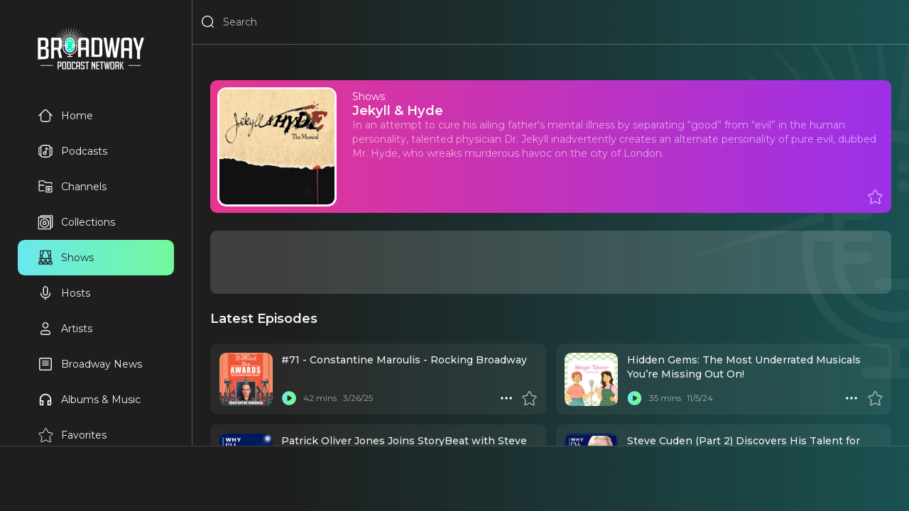

--- FILE ---
content_type: text/html
request_url: https://staging.broadwaypodcastnetwork.com/shows/jekyll-hyde
body_size: 24330
content:
<!DOCTYPE html><html lang="en"><head>
  <meta charset="utf-8" />
  <meta name="robots" content="none"/>
  <meta name="viewport" content="width=device-width, user-scalable=no"/>
  <link rel="preconnect" href="https://fonts.googleapis.com">
  <link rel="preconnect" href="https://fonts.gstatic.com" crossorigin>
  <link rel="preconnect" href="https://www.googletagmanager.com">
  <link rel="preconnect" href="https://connect.facebook.net">
  <link rel="preconnect" href="https://cdn.pendo.io">
  <link rel="dns-prefetch" href="//www.google-analytics.com">
  <link rel="stylesheet" href="https://fonts.googleapis.com/css2?family=Montserrat:ital,wght@0,400..600;1,400..600&display=swap">
  <link rel="stylesheet" href="/_static/app.css"/>
  <link rel="manifest" href="/_static/manifest.json" />
  <link rel="icon" href="/_static/favicon.ico"/>
  <link rel="apple-touch-icon" href="/_static/favicon.png" sizes="any"/>
  <!-- Google Tag Manager -->
<script>(function(w,d,s,l,i){w[l]=w[l]||[];w[l].push({'gtm.start':
new Date().getTime(),event:'gtm.js'});var f=d.getElementsByTagName(s)[0],
j=d.createElement(s),dl=l!='dataLayer'?'&l='+l:'';j.async=true;j.src=
'https://www.googletagmanager.com/gtm.js?id='+i+dl+'&gtm_auth=FWXcboQpVfFnOriXuCrLwQ&gtm_preview=env-25&gtm_cookies_win=x';f.parentNode.insertBefore(j,f);
})(window,document,'script','dataLayer','GTM-5F2NPB3B');</script>
<!-- End Google Tag Manager -->
  <script>window.VAPID_PUBLIC_KEY = 'BEQRSluTWutEFDIneV19GQrT1qLeJiU24C6uzSaRgAppXCHu5Lyw8sFnJCVIxZb3FrbdVHX8UV3JVlVurg3rvxM'</script>
<!--remix-island-start--><title>Jekyll &amp; Hyde | Broadway Show | Broadway Podcast Network</title><meta name="description" content="In an attempt to cure his ailing father&#x27;s mental illness by separating “good” from “evil” in the human personality, talented physician Dr. Jekyll inadvertently creates an alternate personality of pure evil, dubbed Mr. Hyde, who wreaks murderous havoc on the city of London."/><meta name="keywords" content="Jekyll &amp; Hyde, Broadway show, musical theater, Broadway musical, theater production, New York theater, "/><meta name="author" content="Broadway Podcast Network"/><meta property="og:type" content="website"/><meta property="og:title" content="Jekyll &amp; Hyde | Broadway Show | Broadway Podcast Network"/><meta property="og:description" content="In an attempt to cure his ailing father&#x27;s mental illness by separating “good” from “evil” in the human personality, talented physician Dr. Jekyll inadvertently creates an alternate personality of pure evil, dubbed Mr. Hyde, who wreaks murderous havoc on the city of London."/><meta property="og:image" content="https://d1md8edy3s7xes.cloudfront.net/images/shows/jekyll-hyde-1-1200x1200"/><meta property="og:url" content="https://broadwaypodcastnetwork.com/shows/jekyll-hyde"/><meta property="og:audio" content="https://traffic.megaphone.fm/BPNET2761517251.mp3"/><meta property="og:audio:secure_url" content="https://traffic.megaphone.fm/BPNET2761517251.mp3"/><meta property="og:audio:type" content="audio/mpeg"/><meta property="article:section" content="Broadway Shows"/><meta name="twitter:card" content="summary_large_image"/><meta name="twitter:title" content="Jekyll &amp; Hyde | Broadway Show | Broadway Podcast Network"/><meta name="twitter:description" content="In an attempt to cure his ailing father&#x27;s mental illness by separating “good” from “evil” in the human personality, talented physician Dr. Jekyll inadvertently creates an alternate personality of pure evil, dubbed Mr. Hyde, who wreaks murderous havoc on the city of London."/><meta name="twitter:image" content="https://d1md8edy3s7xes.cloudfront.net/images/shows/jekyll-hyde-1-1200x1200"/><!--remix-island-end--></head><body><div id="root"><script type="application/ld+json">{"@context":"https://schema.org","@graph":[{"@type":"Organization","@id":"https://broadwaypodcastnetwork.com/#organization","name":"Broadway Podcast Network","url":"https://broadwaypodcastnetwork.com","logo":{"@type":"ImageObject","url":"https://broadwaypodcastnetwork.com/_static/logo.png"},"description":"The premier network for Broadway and theater podcasts. Featuring exclusive interviews, reviews, and behind-the-scenes content from Broadway shows and stars.","sameAs":["https://twitter.com/BroadwayPodcast","https://www.facebook.com/BroadwayPodcastNetwork","https://www.instagram.com/broadwaypodcastnetwork","https://www.youtube.com/@BroadwayPodcastNetwork"],"contactPoint":{"@type":"ContactPoint","contactType":"customer service","email":"info@broadwaypodcastnetwork.com"}},{"@type":"WebSite","@id":"https://broadwaypodcastnetwork.com/#website","url":"https://broadwaypodcastnetwork.com","name":"Broadway Podcast Network","description":"The ultimate destination for Broadway fans. Listen to exclusive podcasts, interviews, reviews, and behind-the-scenes stories.","publisher":{"@id":"https://broadwaypodcastnetwork.com/#organization"},"potentialAction":{"@type":"SearchAction","target":{"@type":"EntryPoint","urlTemplate":"https://broadwaypodcastnetwork.com/search?q={search_term_string}"},"query-input":"required name=search_term_string"}}]}</script><script>window.googletag = window.googletag || { cmd: [] }</script><div id="app" class="off"><header class="justified row"><div class="flex row"><button aria-label="Search" class="icon Search justForMobile"><svg viewBox="0 0 24 24"><path fill-rule="evenodd" clip-rule="evenodd" d="M3.75 11C3.75 6.99594 6.99594 3.75 11 3.75C15.0041 3.75 18.25 6.99594 18.25 11C18.25 15.0041 15.0041 18.25 11 18.25C6.99594 18.25 3.75 15.0041 3.75 11ZM11 2.25C6.16751 2.25 2.25 6.16751 2.25 11C2.25 15.8325 6.16751 19.75 11 19.75C13.1462 19.75 15.112 18.9773 16.6342 17.6949L19.4697 20.5303C19.7626 20.8232 20.2374 20.8232 20.5303 20.5303C20.8232 20.2374 20.8232 19.7626 20.5303 19.4697L17.6949 16.6342C18.9773 15.112 19.75 13.1462 19.75 11C19.75 6.16751 15.8325 2.25 11 2.25Z"></path></svg></button><button aria-label="Menu" class="icon Menu justForMobile"><svg viewBox="0 0 24 24" stroke="currentColor"><path d="M4 18L20 18" stroke-width="2" stroke-linecap="round"></path><path d="M4 12L20 12" stroke-width="2" stroke-linecap="round"></path><path d="M4 6L20 6" stroke-width="2" stroke-linecap="round"></path></svg></button><div class="flex row"><div class="flex row notForMobile"><button aria-label="Search" class="icon Search"><svg viewBox="0 0 24 24"><path fill-rule="evenodd" clip-rule="evenodd" d="M3.75 11C3.75 6.99594 6.99594 3.75 11 3.75C15.0041 3.75 18.25 6.99594 18.25 11C18.25 15.0041 15.0041 18.25 11 18.25C6.99594 18.25 3.75 15.0041 3.75 11ZM11 2.25C6.16751 2.25 2.25 6.16751 2.25 11C2.25 15.8325 6.16751 19.75 11 19.75C13.1462 19.75 15.112 18.9773 16.6342 17.6949L19.4697 20.5303C19.7626 20.8232 20.2374 20.8232 20.5303 20.5303C20.8232 20.2374 20.8232 19.7626 20.5303 19.4697L17.6949 16.6342C18.9773 15.112 19.75 13.1462 19.75 11C19.75 6.16751 15.8325 2.25 11 2.25Z"></path></svg></button><input placeholder="Search" type="search" spellcheck="false" class="flex" value=""/></div></div></div><a class="middle justForMobile" data-discover="true" href="/"><img alt="BPN Logo" src="/_static/logo.png" width="300" height="120" style="width:100px;height:auto"/></a><div class="row"></div></header><section id="drawer" class="padded scrollable"><a data-discover="true" href="/"><img alt="BPN Logo" src="/_static/logo.png" width="300" height="120" style="width:150px;height:auto"/></a><div style="width:220px"><a data-discover="true" class="row justified" href="/"><button aria-label="Home" class="text Home"><svg viewBox="0 0 24 24"><path fill-rule="evenodd" clip-rule="evenodd" d="M9.70191 5.3587C10.3836 4.67704 10.8426 4.22027 11.2301 3.92463C11.6002 3.6422 11.8157 3.57837 12 3.57837C12.1843 3.57837 12.3998 3.6422 12.7699 3.92464C13.1574 4.22027 13.6164 4.67704 14.2981 5.3587L16.7123 7.77291C17.6227 8.68328 17.9207 9.00011 18.0787 9.38154C18.2367 9.76298 18.25 10.1978 18.25 11.4852V14.9999C18.25 16.4354 18.2484 17.4365 18.1469 18.1918C18.0482 18.9256 17.8678 19.3142 17.591 19.5909C17.3142 19.8677 16.9257 20.0481 16.1919 20.1468C15.4365 20.2484 14.4354 20.2499 13 20.2499H11C9.56458 20.2499 8.56347 20.2484 7.80812 20.1468C7.07434 20.0481 6.68577 19.8677 6.40901 19.5909C6.13225 19.3142 5.9518 18.9256 5.85315 18.1918C5.75159 17.4365 5.75 16.4354 5.75 14.9999V11.4852C5.75 10.1978 5.76328 9.76298 5.92127 9.38154C6.07864 9.00163 6.37495 8.6858 7.27683 7.78378C7.28044 7.78016 7.28406 7.77654 7.28769 7.77291L9.70191 5.3587ZM5.93564 7.00364L1.46967 11.4696C1.17678 11.7625 1.17678 12.2374 1.46967 12.5303C1.76256 12.8232 2.23744 12.8232 2.53033 12.5303L4.25116 10.8094C4.24978 10.9783 4.24987 11.1555 4.24995 11.3426L4.25 11.4852V14.9999L4.25 15.0548C4.24998 16.4224 4.24996 17.5247 4.36652 18.3917C4.48754 19.2918 4.74643 20.0497 5.34835 20.6516C5.95027 21.2535 6.70814 21.5124 7.60825 21.6334C8.47522 21.75 9.57754 21.75 10.9451 21.7499H11H13H13.0549C14.4225 21.75 15.5248 21.75 16.3918 21.6334C17.2919 21.5124 18.0497 21.2535 18.6516 20.6516C19.2536 20.0497 19.5125 19.2918 19.6335 18.3917C19.75 17.5247 19.75 16.4224 19.75 15.0548V14.9999V11.4852L19.75 11.3426C19.7501 11.1555 19.7502 10.9783 19.7488 10.8094L21.4697 12.5303C21.7626 12.8232 22.2374 12.8232 22.5303 12.5303C22.8232 12.2374 22.8232 11.7625 22.5303 11.4696L18.064 7.00327C18.0023 6.94138 17.9389 6.87806 17.8738 6.81306L17.7742 6.7135L17.773 6.71225L15.3588 4.29804L15.322 4.26128C15.2823 4.22157 15.243 4.18227 15.2041 4.1434C14.6207 3.56035 14.1271 3.07338 13.6798 2.7321C13.6169 2.68407 13.5535 2.63784 13.4895 2.5937C13.0414 2.2847 12.5636 2.07837 12 2.07837C11.3559 2.07837 10.8238 2.34787 10.3202 2.7321C10.2606 2.77761 10.2001 2.8257 10.1387 2.87627C9.70899 3.23023 9.23391 3.70534 8.67802 4.26126L8.67802 4.26126L8.67801 4.26127"></path></svg>Home</button></a><a data-discover="true" class="row justified" href="/categories/all"><button aria-label="Podcasts" class="text Podcasts"><svg viewBox="0 0 24 24"><path fill-rule="evenodd" clip-rule="evenodd" d="M10.9451 2.25H11H13H13.0549C14.4225 2.24998 15.5248 2.24996 16.3918 2.36652C17.2919 2.48754 18.0497 2.74643 18.6517 3.34835C19.1724 3.86908 19.4364 4.50654 19.5765 5.25183C19.7873 5.25412 19.9765 5.25925 20.1454 5.27077C20.4625 5.29241 20.762 5.33905 21.0524 5.45933C21.7262 5.73844 22.2616 6.27379 22.5407 6.94762C22.661 7.23801 22.7076 7.53754 22.7292 7.85464C22.75 8.15925 22.75 8.53029 22.75 8.97475V9V15V15.0253C22.75 15.4697 22.75 15.8408 22.7292 16.1454C22.7076 16.4625 22.661 16.762 22.5407 17.0524C22.2616 17.7262 21.7262 18.2616 21.0524 18.5407C20.762 18.661 20.4625 18.7076 20.1454 18.7292C19.9765 18.7407 19.7873 18.7459 19.5765 18.7482C19.4364 19.4935 19.1724 20.1309 18.6517 20.6517C18.0497 21.2536 17.2919 21.5125 16.3918 21.6335C15.5248 21.75 14.4225 21.75 13.0549 21.75H13H11H10.9451C9.57754 21.75 8.47522 21.75 7.60825 21.6335C6.70814 21.5125 5.95027 21.2536 5.34835 20.6517C4.82762 20.1309 4.56362 19.4935 4.42352 18.7482C4.21269 18.7459 4.02346 18.7407 3.85464 18.7292C3.53754 18.7076 3.23801 18.661 2.94762 18.5407C2.27379 18.2616 1.73844 17.7262 1.45933 17.0524C1.33905 16.762 1.29241 16.4625 1.27077 16.1454C1.24999 15.8408 1.24999 15.4697 1.25 15.0253V15.0253V15V9V8.97475V8.97474C1.24999 8.53028 1.24999 8.15925 1.27077 7.85464C1.29241 7.53754 1.33905 7.23801 1.45933 6.94762C1.73844 6.27379 2.27379 5.73844 2.94762 5.45933C3.23801 5.33905 3.53754 5.29241 3.85464 5.27077C4.02346 5.25925 4.21269 5.25412 4.42352 5.25183C4.56362 4.50654 4.82762 3.86908 5.34835 3.34835C5.95027 2.74643 6.70814 2.48754 7.60825 2.36652C8.47522 2.24996 9.57754 2.24998 10.9451 2.25ZM19.7245 17.2457C19.8443 17.2432 19.949 17.2391 20.0433 17.2327C20.284 17.2163 20.4012 17.1868 20.4784 17.1549C20.7846 17.028 21.028 16.7846 21.1549 16.4784C21.1868 16.4012 21.2163 16.284 21.2327 16.0433C21.2496 15.7958 21.25 15.4762 21.25 15V9C21.25 8.5238 21.2496 8.20421 21.2327 7.95674C21.2163 7.71602 21.1868 7.5988 21.1549 7.52165C21.028 7.21536 20.7846 6.97202 20.4784 6.84515C20.4012 6.81319 20.284 6.78372 20.0433 6.76729C19.949 6.76086 19.8443 6.75682 19.7245 6.75429C19.75 7.39252 19.75 8.12061 19.75 8.94513V9V15V15.0549C19.75 15.8794 19.75 16.6075 19.7245 17.2457ZM4.25 15.0549C4.24999 15.8794 4.24998 16.6075 4.27551 17.2457C4.15568 17.2432 4.05098 17.2391 3.95674 17.2327C3.71602 17.2163 3.5988 17.1868 3.52165 17.1549C3.21536 17.028 2.97202 16.7846 2.84515 16.4784C2.81319 16.4012 2.78372 16.284 2.76729 16.0433C2.75041 15.7958 2.75 15.4762 2.75 15V9C2.75 8.5238 2.75041 8.20421 2.76729 7.95674C2.78372 7.71602 2.81319 7.5988 2.84515 7.52165C2.97202 7.21536 3.21536 6.97202 3.52165 6.84515C3.5988 6.81319 3.71602 6.78372 3.95674 6.76729C4.05098 6.76086 4.15568 6.75682 4.27551 6.75429C4.24998 7.39251 4.24999 8.12061 4.25 8.94513L4.25 9V15L4.25 15.0549ZM7.80812 3.85315C7.07435 3.9518 6.68577 4.13225 6.40901 4.40901C6.13225 4.68577 5.9518 5.07435 5.85315 5.80812C5.75159 6.56347 5.75 7.56458 5.75 9V15C5.75 16.4354 5.75159 17.4365 5.85315 18.1919C5.9518 18.9257 6.13225 19.3142 6.40901 19.591C6.68577 19.8678 7.07435 20.0482 7.80812 20.1469C8.56347 20.2484 9.56458 20.25 11 20.25H13C14.4354 20.25 15.4365 20.2484 16.1919 20.1469C16.9257 20.0482 17.3142 19.8678 17.591 19.591C17.8678 19.3142 18.0482 18.9257 18.1469 18.1919C18.2484 17.4365 18.25 16.4354 18.25 15V9C18.25 7.56459 18.2484 6.56347 18.1469 5.80812C18.0482 5.07435 17.8678 4.68577 17.591 4.40901C17.3142 4.13225 16.9257 3.9518 16.1919 3.85315C15.4365 3.75159 14.4354 3.75 13 3.75H11C9.56458 3.75 8.56347 3.75159 7.80812 3.85315ZM11 13.75C10.3096 13.75 9.75 14.3096 9.75 15C9.75 15.6904 10.3096 16.25 11 16.25C11.6904 16.25 12.25 15.6904 12.25 15C12.25 14.3096 11.6904 13.75 11 13.75ZM12.25 12.5499C11.875 12.3581 11.4501 12.25 11 12.25C9.48122 12.25 8.25 13.4812 8.25 15C8.25 16.5188 9.48122 17.75 11 17.75C12.518 17.75 13.7487 16.5201 13.75 15.0024C13.75 15.0016 13.75 15.0008 13.75 15L13.75 8.40139L15.584 9.62404C15.9286 9.8538 16.3943 9.76067 16.624 9.41603C16.8538 9.07138 16.7607 8.60573 16.416 8.37596L13.416 6.37596C13.1859 6.22254 12.89 6.20823 12.6461 6.33875C12.4022 6.46926 12.25 6.7234 12.25 7V12.5499Z"></path></svg>Podcasts</button></a><a data-discover="true" class="row justified" href="/channels"><button aria-label="Channels" class="text Channels"><svg viewBox="0 0 24 25" style="fill:none;stroke-width:1.5;stroke:currentColor"><path d="M22 12.8047V20.6047C22 20.6835 21.9845 20.7615 21.9543 20.8343C21.9242 20.9071 21.88 20.9733 21.8243 21.029C21.7685 21.0847 21.7024 21.1289 21.6296 21.159C21.5568 21.1892 21.4788 21.2047 21.4 21.2047H13.6C13.4409 21.2047 13.2883 21.1415 13.1757 21.029C13.0632 20.9165 13 20.7638 13 20.6047V12.8047C13 12.6456 13.0632 12.493 13.1757 12.3804C13.2883 12.2679 13.4409 12.2047 13.6 12.2047H21.4C21.4788 12.2047 21.5568 12.2202 21.6296 12.2504C21.7024 12.2805 21.7685 12.3247 21.8243 12.3804C21.88 12.4362 21.9242 12.5023 21.9543 12.5751C21.9845 12.6479 22 12.7259 22 12.8047Z"></path><path d="M2 10.2047V3.80471C2 3.64558 2.06321 3.49297 2.17574 3.38045C2.28826 3.26793 2.44087 3.20471 2.6 3.20471H8.778C8.92101 3.2047 9.05932 3.25577 9.168 3.34871L12.332 6.06071C12.4407 6.15366 12.579 6.20472 12.722 6.20471H21.4C21.4788 6.20471 21.5568 6.22023 21.6296 6.25038C21.7024 6.28054 21.7685 6.32473 21.8243 6.38045C21.88 6.43616 21.9242 6.50231 21.9543 6.5751C21.9845 6.6479 22 6.72592 22 6.80471V9.20471M2 10.2047V18.6047C2 18.7638 2.06321 18.9165 2.17574 19.029C2.28826 19.1415 2.44087 19.2047 2.6 19.2047H10M2 10.2047H10M16.918 14.7787C16.8272 14.722 16.7229 14.6906 16.6159 14.6877C16.509 14.6849 16.4031 14.7107 16.3095 14.7625C16.2158 14.8144 16.1378 14.8903 16.0833 14.9825C16.0289 15.0746 16.0001 15.1797 16 15.2867V18.1217C15.9998 18.2289 16.0283 18.3342 16.0826 18.4267C16.1368 18.5191 16.2149 18.5953 16.3086 18.6474C16.4023 18.6995 16.5083 18.7255 16.6154 18.7227C16.7226 18.72 16.8271 18.6885 16.918 18.6317L19.186 17.2137C19.2724 17.1598 19.3436 17.0848 19.393 16.9957C19.4424 16.9067 19.4683 16.8065 19.4683 16.7047C19.4683 16.6029 19.4424 16.5027 19.393 16.4137C19.3436 16.3246 19.2724 16.2496 19.186 16.1957L16.918 14.7787Z"></path></svg>Channels</button></a><a data-discover="true" class="row justified" href="/collections"><button aria-label="Collections" class="text Collections"><svg viewBox="0 0 24 24" style="fill:none"><path d="M5 4V2H22.4408V19.4408H20" stroke="currentColor" stroke-width="1.5" stroke-linejoin="round"></path><path d="M19.2968 4.34741H1.85594C1.65936 4.34741 1.5 4.50677 1.5 4.70335V22.1442C1.5 22.3408 1.65936 22.5001 1.85594 22.5001H19.2968C19.4933 22.5001 19.6527 22.3408 19.6527 22.1442V4.70335C19.6527 4.50677 19.4933 4.34741 19.2968 4.34741Z" stroke="currentColor" stroke-width="1.5" stroke-linejoin="round"></path><path d="M10.5758 19.8305C14.1142 19.8305 16.9826 16.9621 16.9826 13.4237C16.9826 9.88528 14.1142 7.01685 10.5758 7.01685C7.03738 7.01685 4.16895 9.88528 4.16895 13.4237C4.16895 16.9621 7.03738 19.8305 10.5758 19.8305Z" stroke="currentColor" stroke-width="1.5"></path><path d="M10.5768 15.7373C11.8545 15.7373 12.8903 14.7014 12.8903 13.4237C12.8903 12.1459 11.8545 11.1101 10.5768 11.1101C9.29901 11.1101 8.26318 12.1459 8.26318 13.4237C8.26318 14.7014 9.29901 15.7373 10.5768 15.7373Z" stroke="currentColor" stroke-width="1.5"></path></svg>Collections</button></a><a data-discover="true" aria-current="page" class="lime row justified" href="/shows"><button aria-label="Shows" class="text Shows"><svg viewBox="0 0 24 24" style="fill:none"><path d="M12.0797 18.4773C12.9144 18.4773 13.5911 17.8007 13.5911 16.9659C13.5911 16.1312 12.9144 15.4546 12.0797 15.4546C11.245 15.4546 10.5684 16.1312 10.5684 16.9659C10.5684 17.8007 11.245 18.4773 12.0797 18.4773Z" stroke="currentColor" stroke-width="1.5"></path><path d="M8.97754 20.5454C8.97754 19.3153 9.9747 18.3181 11.2047 18.3181H12.7956C14.0258 18.3181 15.0229 19.3153 15.0229 20.5454V21.4999C15.0229 21.6756 14.8805 21.8181 14.7047 21.8181H9.29565C9.11994 21.8181 8.97754 21.6756 8.97754 21.4999V20.5454Z" stroke="currentColor" stroke-width="1.5"></path><path d="M19.2384 18.4773C20.0731 18.4773 20.7498 17.8007 20.7498 16.9659C20.7498 16.1312 20.0731 15.4546 19.2384 15.4546C18.4037 15.4546 17.7271 16.1312 17.7271 16.9659C17.7271 17.8007 18.4037 18.4773 19.2384 18.4773Z" stroke="currentColor" stroke-width="1.5"></path><path d="M16.1362 20.5454C16.1362 19.3153 17.1334 18.3181 18.3635 18.3181H19.9544C21.1845 18.3181 22.1817 19.3153 22.1817 20.5454V21.4999C22.1817 21.6756 22.0392 21.8181 21.8635 21.8181H16.4544C16.2787 21.8181 16.1362 21.6756 16.1362 21.4999V20.5454Z" stroke="currentColor" stroke-width="1.5"></path><path d="M4.92054 18.4773C5.75524 18.4773 6.4319 17.8007 6.4319 16.9659C6.4319 16.1312 5.75524 15.4546 4.92054 15.4546C4.08584 15.4546 3.40918 16.1312 3.40918 16.9659C3.40918 17.8007 4.08584 18.4773 4.92054 18.4773Z" stroke="currentColor" stroke-width="1.5"></path><path d="M1.81836 20.5454C1.81836 19.3153 2.81554 18.3181 4.04563 18.3181H5.63654C6.86663 18.3181 7.86381 19.3153 7.86381 20.5454V21.4999C7.86381 21.6756 7.72134 21.8181 7.54563 21.8181H2.13654C1.96082 21.8181 1.81836 21.6756 1.81836 21.4999V20.5454Z" stroke="currentColor" stroke-width="1.5"></path><path d="M8.81809 2.09082C8.81809 4.39764 8.26129 6.22718 6.67037 8.8522M6.67037 8.8522C7.54537 10.6817 7.54537 11.7158 6.74991 13.3862M6.67037 8.8522C6.16127 8.8522 5.23854 8.8522 4.84082 8.8522" stroke="currentColor" stroke-width="1.5"></path><path d="M15.3408 2.09082C15.3408 4.39764 15.8976 6.22718 17.4885 8.8522M17.4885 8.8522C16.6135 10.6817 16.6135 11.7158 17.409 13.3862M17.4885 8.8522C17.9976 8.8522 18.9203 8.8522 19.3181 8.8522" stroke="currentColor" stroke-width="1.5"></path><path d="M19.6364 1.45459H4.52277C4.34704 1.45459 4.20459 1.59704 4.20459 1.77277V13.2273C4.20459 13.403 4.34704 13.5455 4.52277 13.5455H19.6364C19.8121 13.5455 19.9546 13.403 19.9546 13.2273V1.77277C19.9546 1.59704 19.8121 1.45459 19.6364 1.45459Z" stroke="currentColor" stroke-width="1.27273"></path><path d="M2.61377 13.5454H21.3865" stroke="currentColor" stroke-width="1.5" stroke-linecap="round"></path></svg>Shows</button></a><a data-discover="true" class="row justified" href="/hosts"><button aria-label="Hosts" class="text Hosts"><svg viewBox="0 0 24 24"><path fill-rule="evenodd" clip-rule="evenodd" d="M12 1.25C9.92893 1.25 8.25 2.92893 8.25 5V12C8.25 14.0711 9.92893 15.75 12 15.75C14.0711 15.75 15.75 14.0711 15.75 12V5C15.75 2.92893 14.0711 1.25 12 1.25ZM14.25 12C14.25 13.2426 13.2426 14.25 12 14.25C10.7574 14.25 9.75 13.2426 9.75 12V5C9.75 3.75736 10.7574 2.75 12 2.75C13.2426 2.75 14.25 3.75736 14.25 5V12ZM5.75 12C5.75 11.5858 5.41421 11.25 5 11.25C4.58579 11.25 4.25 11.5858 4.25 12C4.25 14.7248 5.35083 16.6879 6.90007 17.9555C8.19962 19.0187 9.78803 19.5726 11.25 19.7135V22C11.25 22.4142 11.5858 22.75 12 22.75C12.4142 22.75 12.75 22.4142 12.75 22V19.7135C14.212 19.5726 15.8004 19.0187 17.0999 17.9555C18.6492 16.6879 19.75 14.7248 19.75 12C19.75 11.5858 19.4142 11.25 19 11.25C18.5858 11.25 18.25 11.5858 18.25 12C18.25 14.2752 17.3508 15.8121 16.1501 16.7945C14.9259 17.7961 13.3499 18.25 12 18.25C10.6501 18.25 9.07409 17.7961 7.84993 16.7945C6.64917 15.8121 5.75 14.2752 5.75 12Z"></path></svg>Hosts</button></a><a data-discover="true" class="row justified" href="/artists"><button aria-label="Artists" class="text Artists"><svg viewBox="0 0 24 24"><path fill-rule="evenodd" clip-rule="evenodd" d="M8.75 7C8.75 5.20507 10.2051 3.75 12 3.75C13.7949 3.75 15.25 5.20507 15.25 7C15.25 8.79493 13.7949 10.25 12 10.25C10.2051 10.25 8.75 8.79493 8.75 7ZM12 2.25C9.37665 2.25 7.25 4.37665 7.25 7C7.25 9.62335 9.37665 11.75 12 11.75C14.6234 11.75 16.75 9.62335 16.75 7C16.75 4.37665 14.6234 2.25 12 2.25ZM5.75 19C5.75 17.2051 7.20507 15.75 9 15.75H15C16.7949 15.75 18.25 17.2051 18.25 19C18.25 19.6904 17.6904 20.25 17 20.25H7C6.30964 20.25 5.75 19.6904 5.75 19ZM17 21.75C18.5188 21.75 19.75 20.5188 19.75 19C19.75 16.3766 17.6234 14.25 15 14.25H9C6.37665 14.25 4.25 16.3766 4.25 19C4.25 20.5188 5.48122 21.75 7 21.75H17Z"></path></svg>Artists</button></a><a data-discover="true" class="row justified" href="/news"><button aria-label="News" class="text News"><svg viewBox="0 0 24 24"><path fill-rule="evenodd" clip-rule="evenodd" d="M2.25 4.5C2.25 3.25736 3.25736 2.25 4.5 2.25H19.5C20.7426 2.25 21.75 3.25736 21.75 4.5V19.5C21.75 20.7426 20.7426 21.75 19.5 21.75H4.5C3.25736 21.75 2.25 20.7426 2.25 19.5V4.5ZM4.5 3.75C4.08579 3.75 3.75 4.08579 3.75 4.5V19.5C3.75 19.9142 4.08579 20.25 4.5 20.25H19.5C19.9142 20.25 20.25 19.9142 20.25 19.5V4.5C20.25 4.08579 19.9142 3.75 19.5 3.75H4.5ZM6.75 7.5C6.75 7.08579 7.08579 6.75 7.5 6.75H16.5C16.9142 6.75 17.25 7.08579 17.25 7.5C17.25 7.91421 16.9142 8.25 16.5 8.25H7.5C7.08579 8.25 6.75 7.91421 6.75 7.5ZM6.75 10.5C6.75 10.0858 7.08579 9.75 7.5 9.75H16.5C16.9142 9.75 17.25 10.0858 17.25 10.5C17.25 10.9142 16.9142 11.25 16.5 11.25H7.5C7.08579 11.25 6.75 10.9142 6.75 10.5ZM6.75 13.5C6.75 13.0858 7.08579 12.75 7.5 12.75H16.5C16.9142 12.75 17.25 13.0858 17.25 13.5C17.25 13.9142 16.9142 14.25 16.5 14.25H7.5C7.08579 14.25 6.75 13.9142 6.75 13.5Z"></path></svg>Broadway News</button></a><a data-discover="true" class="row justified" href="/albums"><button aria-label="Music" class="text Music"><svg viewBox="0 -960 960 960"><path d="M360-120H200q-33 0-56.5-23.5T120-200v-280q0-75 28.5-140.5t77-114q48.5-48.5 114-77T480-840q75 0 140.5 28.5t114 77q48.5 48.5 77 114T840-480v280q0 33-23.5 56.5T760-120H600v-320h160v-40q0-117-81.5-198.5T480-760q-117 0-198.5 81.5T200-480v40h160v320Zm-80-240h-80v160h80v-160Zm400 0v160h80v-160h-80Zm-400 0h-80 80Zm400 0h80-80Z"></path></svg>Albums &amp; Music</button></a><a data-discover="true" class="row justified" href="/favorites"><button aria-label="Favorites" class="text Favorites"><svg viewBox="1 0 21 22" style="fill:none;stroke:currentColor"><path fill-rule="evenodd" clip-rule="evenodd" d="M12.6734 1.66974C12.5474 1.41283 12.2862 1.25 12 1.25C11.7139 1.25 11.4527 1.41283 11.3267 1.66974L8.50041 7.43218L2.89079 8.258C2.61006 8.29932 2.37669 8.49554 2.28778 8.76501C2.19888 9.03448 2.26966 9.33105 2.47068 9.53132L6.67678 13.7218L5.26863 19.9241C5.20408 20.2085 5.31017 20.5044 5.54064 20.683C5.77112 20.8616 6.08421 20.8904 6.34342 20.7569L12 17.8436L17.6566 20.7569C17.9158 20.8904 18.2289 20.8616 18.4594 20.683C18.6899 20.5044 18.796 20.2085 18.7314 19.9241L17.3233 13.7218L21.5294 9.53132C21.7304 9.33105 21.8012 9.03448 21.7123 8.76501C21.6234 8.49554 21.39 8.29932 21.1093 8.258L15.4996 7.43218L12.6734 1.66974Z"></path></svg>Favorites</button></a><a data-discover="true" class="row justified" href="/queue"><button aria-label="Queue" class="text Queue"><svg viewBox="0 0 24 24"><path fill-rule="evenodd" clip-rule="evenodd" d="M2.25 5C2.25 4.58579 2.58579 4.25 3 4.25H19C19.4142 4.25 19.75 4.58579 19.75 5C19.75 5.41421 19.4142 5.75 19 5.75H3C2.58579 5.75 2.25 5.41421 2.25 5ZM2.25 9C2.25 8.58579 2.58579 8.25 3 8.25H15C15.4142 8.25 15.75 8.58579 15.75 9C15.75 9.41421 15.4142 9.75 15 9.75H3C2.58579 9.75 2.25 9.41421 2.25 9ZM3 12.25C2.58579 12.25 2.25 12.5858 2.25 13C2.25 13.4142 2.58579 13.75 3 13.75H11C11.4142 13.75 11.75 13.4142 11.75 13C11.75 12.5858 11.4142 12.25 11 12.25H3ZM2.25 17C2.25 16.5858 2.58579 16.25 3 16.25H9C9.41421 16.25 9.75 16.5858 9.75 17C9.75 17.4142 9.41421 17.75 9 17.75H3C2.58579 17.75 2.25 17.4142 2.25 17ZM19.5254 13.4489L19.4759 13.4159C18.8339 12.9878 18.2825 12.6201 17.8238 12.4035C17.3527 12.181 16.7611 12.0115 16.1742 12.3256C15.5874 12.6397 15.4003 13.2259 15.3241 13.7414C15.2499 14.2431 15.2499 14.9059 15.25 15.6775V15.6775L15.25 15.737V16.263L15.25 16.3225V16.3225C15.2499 17.0941 15.2499 17.7569 15.3241 18.2586C15.4003 18.7741 15.5874 19.3603 16.1742 19.6744C16.7611 19.9885 17.3527 19.819 17.8238 19.5965C18.2825 19.3799 18.8339 19.0122 19.4759 18.5841L19.4759 18.5841L19.5254 18.5511L19.9199 18.2881L19.966 18.2574L19.9661 18.2574C20.4909 17.9075 20.9531 17.5995 21.2767 17.307C21.6209 16.996 21.9472 16.581 21.9472 16C21.9472 15.419 21.6209 15.004 21.2767 14.693C20.953 14.4005 20.4909 14.0925 19.966 13.7426L19.9199 13.7119L19.5254 13.4489ZM16.8556 13.6558C16.8552 13.6551 16.859 13.6539 16.8685 13.654C16.8608 13.6565 16.8561 13.6564 16.8556 13.6558ZM17.1833 13.7599C17.0171 13.6814 16.9275 13.6599 16.8858 13.6551C16.8666 13.6924 16.8348 13.7789 16.808 13.9607C16.752 14.3393 16.75 14.889 16.75 15.737V16.263C16.75 17.111 16.752 17.6607 16.808 18.0393C16.8348 18.2211 16.8666 18.3076 16.8858 18.3449C16.9275 18.3402 17.0171 18.3186 17.1833 18.2401C17.5293 18.0767 17.9878 17.7734 18.6934 17.303L19.0878 17.0401C19.6729 16.65 20.0397 16.4031 20.271 16.1941C20.3802 16.0954 20.4247 16.0347 20.4417 16.0052L20.4446 16L20.4417 15.9948C20.4247 15.9653 20.3802 15.9046 20.271 15.8059C20.0397 15.5969 19.6729 15.35 19.0878 14.9599L18.6934 14.697C17.9878 14.2266 17.5293 13.9233 17.1833 13.7599ZM16.8556 18.3442C16.8561 18.3436 16.8608 18.3435 16.8685 18.346C16.859 18.3461 16.8552 18.3449 16.8556 18.3442ZM16.8944 18.3599C16.9007 18.3649 16.9034 18.3689 16.9031 18.3696C16.9028 18.3704 16.8996 18.3679 16.8944 18.3599ZM16.8944 13.6401C16.8996 13.6321 16.9028 13.6296 16.9031 13.6304C16.9034 13.6311 16.9007 13.6351 16.8944 13.6401Z"></path></svg>Queue</button></a></div></section><div id="player" class="" style="padding:1em;border-radius:0"></div><main class="scrollable"><section class="padded topToBottom" style="max-width:50rem;min-height:100%"><section><script type="application/ld+json">{
  "@context": "https://schema.org",
  "@type": "CreativeWork",
  "name": "Jekyll & Hyde",
  "description": "<p>In an attempt to cure his ailing father's mental illness by separating “good” from “evil” in the human personality, talented physician Dr. Jekyll inadvertently creates an alternate personality of pure evil, dubbed Mr. Hyde, who wreaks murderous havoc on the city of London.</p>",
  "url": "https://broadwaypodcastnetwork.com//shows/jekyll-hyde",
  "image": "https://d1md8edy3s7xes.cloudfront.net/images/shows/jekyll-hyde-1-1200x1200",
  "genre": "Theater",
  "creator": {
    "@type": "Organization",
    "name": "Broadway Podcast Network"
  }
}</script><div class="small pink padded panel item bigItem"><a class="image" data-discover="true" href="/shows/jekyll-hyde"><img fetchPriority="high" decoding="sync" alt="Jekyll &amp; Hyde" src="https://d1md8edy3s7xes.cloudfront.net/images/shows/jekyll-hyde-1-400x400"/></a><div><div itemscope="" itemType="https://schema.org/BreadcrumbList"><div itemscope="" itemProp="itemListElement" itemType="https://schema.org/ListItem"><a itemID="/shows" itemscope="" itemProp="item" itemType="https://schema.org/WebPage" data-discover="true" href="/shows"><span itemProp="name">Shows</span></a><meta itemProp="position" content="1"/></div><div itemscope="" itemProp="itemListElement" itemType="https://schema.org/ListItem"><h2 class="title"><a itemID="/shows/jekyll-hyde" itemscope="" itemProp="item" itemType="https://schema.org/WebPage" data-discover="true" href="/shows/jekyll-hyde"><span itemProp="name">Jekyll &amp; Hyde</span></a></h2><meta itemProp="position" content="2"/></div></div><p class="weak">In an attempt to cure his ailing father&#x27;s mental illness by separating “good” from “evil” in the human personality, talented physician Dr. Jekyll inadvertently creates an alternate personality of pure evil, dubbed Mr. Hyde, who wreaks murderous havoc on the city of London.</p><div class="bottomRight"><button aria-label="Favorites" class="icon Favorites"><svg viewBox="1 0 21 22" style="fill:none;stroke:currentColor"><path fill-rule="evenodd" clip-rule="evenodd" d="M12.6734 1.66974C12.5474 1.41283 12.2862 1.25 12 1.25C11.7139 1.25 11.4527 1.41283 11.3267 1.66974L8.50041 7.43218L2.89079 8.258C2.61006 8.29932 2.37669 8.49554 2.28778 8.76501C2.19888 9.03448 2.26966 9.33105 2.47068 9.53132L6.67678 13.7218L5.26863 19.9241C5.20408 20.2085 5.31017 20.5044 5.54064 20.683C5.77112 20.8616 6.08421 20.8904 6.34342 20.7569L12 17.8436L17.6566 20.7569C17.9158 20.8904 18.2289 20.8616 18.4594 20.683C18.6899 20.5044 18.796 20.2085 18.7314 19.9241L17.3233 13.7218L21.5294 9.53132C21.7304 9.33105 21.8012 9.03448 21.7123 8.76501C21.6234 8.49554 21.39 8.29932 21.1093 8.258L15.4996 7.43218L12.6734 1.66974Z"></path></svg></button></div></div></div><div data-slot="1" class="ad image" style="padding-bottom:9.278350515463918%"><div id="slot-1" style="width:970px;height:90px;transition:none;transform:scale(0) translate(-Infinity%, -Infinity%)"></div></div><div class="justified row"><h2>Latest Episodes</h2></div><div class="tiles" style="grid-template-columns:repeat(auto-fill, minmax(min(15rem, 80vw), 1fr))"><div class="item panel hasBottom small"><a class="image" data-discover="true" href="/podcasts/behind-the-awards-with-eila-mell-bruce-gotlieb/71-constantine-maroulis-rocking-broadway/73"><img loading="lazy" decoding="async" alt="#71 - Constantine Maroulis - Rocking Broadway" src="https://d1md8edy3s7xes.cloudfront.net/images/podcasts/behind-the-awards-with-eila-mell-bruce-gotlieb/73-1-400x400?2025-03-24T20:17:58.066Z"/></a><div><div class="clipped"><h3 class="title"><a data-discover="true" href="/podcasts/behind-the-awards-with-eila-mell-bruce-gotlieb/71-constantine-maroulis-rocking-broadway/73">#71 - Constantine Maroulis - Rocking Broadway</a></h3></div><div class="justified row"><div class="smaller row"><button aria-label="PlayLime" class="icon PlayLime"><svg viewBox="0 0 36 36"><path fill="url(#lime_gradient)" fill-rule="evenodd" clip-rule="evenodd" d="M18 1.875C9.09441 1.875 1.875 9.09441 1.875 18C1.875 26.9056 9.09441 34.125 18 34.125C26.9056 34.125 34.125 26.9056 34.125 18C34.125 9.09441 26.9056 1.875 18 1.875ZM18.6662 13.0921L18.7334 13.1369L22.1279 15.3998L22.1896 15.441C22.7005 15.7815 23.1834 16.1033 23.5282 16.4148C23.9032 16.7538 24.3222 17.2622 24.3222 18C24.3222 18.7378 23.9032 19.2462 23.5282 19.5852C23.1834 19.8967 22.7005 20.2185 22.1896 20.559L22.1896 20.559L22.1279 20.6002L18.7334 22.8631L18.6663 22.9079L18.6662 22.908C18.04 23.3256 17.4682 23.7069 16.984 23.9355C16.4813 24.173 15.7456 24.4055 14.9973 24.005C14.249 23.6046 14.0344 22.8634 13.9531 22.3135C13.8748 21.7837 13.8749 21.0965 13.875 20.3437V20.3437L13.875 20.263V15.737L13.875 15.6563V15.6563C13.8749 14.9035 13.8748 14.2163 13.9531 13.6865C14.0344 13.1366 14.249 12.3954 14.9973 11.995C15.7456 11.5945 16.4813 11.827 16.984 12.0645C17.4682 12.2931 18.04 12.6744 18.6662 13.0921Z"></path><defs><linearGradient id="lime_gradient" x1="2.25" y1="11.0451" x2="21.75" y2="11.0451" gradientUnits="userSpaceOnUse"><stop stop-color="#6AE7EF"></stop><stop offset="1" stop-color="#73F89C"></stop></linearGradient></defs></svg></button><div class="weak">42 mins</div><div class="weak">3/26/25</div></div><div class="row episodeButtons"><div class="menuButton" style="position:relative"><div><button aria-label="More" class="icon More"><svg viewBox="0 0 25 24"><path fill-rule="evenodd" clip-rule="evenodd" d="M5.5 10C4.4 10 3.5 10.9 3.5 12C3.5 13.1 4.4 14 5.5 14C6.6 14 7.5 13.1 7.5 12C7.5 10.9 6.6 10 5.5 10ZM19.5 10C18.4 10 17.5 10.9 17.5 12C17.5 13.1 18.4 14 19.5 14C20.6 14 21.5 13.1 21.5 12C21.5 10.9 20.6 10 19.5 10ZM10.5 12C10.5 10.9 11.4 10 12.5 10C13.6 10 14.5 10.9 14.5 12C14.5 13.1 13.6 14 12.5 14C11.4 14 10.5 13.1 10.5 12Z"></path></svg></button></div></div><button aria-label="Favorites" class="icon Favorites"><svg viewBox="1 0 21 22" style="fill:none;stroke:currentColor"><path fill-rule="evenodd" clip-rule="evenodd" d="M12.6734 1.66974C12.5474 1.41283 12.2862 1.25 12 1.25C11.7139 1.25 11.4527 1.41283 11.3267 1.66974L8.50041 7.43218L2.89079 8.258C2.61006 8.29932 2.37669 8.49554 2.28778 8.76501C2.19888 9.03448 2.26966 9.33105 2.47068 9.53132L6.67678 13.7218L5.26863 19.9241C5.20408 20.2085 5.31017 20.5044 5.54064 20.683C5.77112 20.8616 6.08421 20.8904 6.34342 20.7569L12 17.8436L17.6566 20.7569C17.9158 20.8904 18.2289 20.8616 18.4594 20.683C18.6899 20.5044 18.796 20.2085 18.7314 19.9241L17.3233 13.7218L21.5294 9.53132C21.7304 9.33105 21.8012 9.03448 21.7123 8.76501C21.6234 8.49554 21.39 8.29932 21.1093 8.258L15.4996 7.43218L12.6734 1.66974Z"></path></svg></button></div></div></div></div><div class="item panel hasBottom small"><a class="image" data-discover="true" href="/podcasts/stage-door-podcast/hidden-gems-the-most-underrated-musicals-you-re-missing-out-on/112"><img loading="lazy" decoding="async" alt="Hidden Gems: The Most Underrated Musicals You’re Missing Out On!" src="https://d1md8edy3s7xes.cloudfront.net/images/podcasts/stage-door-podcast-1-400x400?2025-08-21T01:23:23.210Z"/></a><div><div class="clipped"><h3 class="title"><a data-discover="true" href="/podcasts/stage-door-podcast/hidden-gems-the-most-underrated-musicals-you-re-missing-out-on/112">Hidden Gems: The Most Underrated Musicals You’re Missing Out On!</a></h3></div><div class="justified row"><div class="smaller row"><button aria-label="PlayLime" class="icon PlayLime"><svg viewBox="0 0 36 36"><path fill="url(#lime_gradient)" fill-rule="evenodd" clip-rule="evenodd" d="M18 1.875C9.09441 1.875 1.875 9.09441 1.875 18C1.875 26.9056 9.09441 34.125 18 34.125C26.9056 34.125 34.125 26.9056 34.125 18C34.125 9.09441 26.9056 1.875 18 1.875ZM18.6662 13.0921L18.7334 13.1369L22.1279 15.3998L22.1896 15.441C22.7005 15.7815 23.1834 16.1033 23.5282 16.4148C23.9032 16.7538 24.3222 17.2622 24.3222 18C24.3222 18.7378 23.9032 19.2462 23.5282 19.5852C23.1834 19.8967 22.7005 20.2185 22.1896 20.559L22.1896 20.559L22.1279 20.6002L18.7334 22.8631L18.6663 22.9079L18.6662 22.908C18.04 23.3256 17.4682 23.7069 16.984 23.9355C16.4813 24.173 15.7456 24.4055 14.9973 24.005C14.249 23.6046 14.0344 22.8634 13.9531 22.3135C13.8748 21.7837 13.8749 21.0965 13.875 20.3437V20.3437L13.875 20.263V15.737L13.875 15.6563V15.6563C13.8749 14.9035 13.8748 14.2163 13.9531 13.6865C14.0344 13.1366 14.249 12.3954 14.9973 11.995C15.7456 11.5945 16.4813 11.827 16.984 12.0645C17.4682 12.2931 18.04 12.6744 18.6662 13.0921Z"></path><defs><linearGradient id="lime_gradient" x1="2.25" y1="11.0451" x2="21.75" y2="11.0451" gradientUnits="userSpaceOnUse"><stop stop-color="#6AE7EF"></stop><stop offset="1" stop-color="#73F89C"></stop></linearGradient></defs></svg></button><div class="weak">35 mins</div><div class="weak">11/5/24</div></div><div class="row episodeButtons"><div class="menuButton" style="position:relative"><div><button aria-label="More" class="icon More"><svg viewBox="0 0 25 24"><path fill-rule="evenodd" clip-rule="evenodd" d="M5.5 10C4.4 10 3.5 10.9 3.5 12C3.5 13.1 4.4 14 5.5 14C6.6 14 7.5 13.1 7.5 12C7.5 10.9 6.6 10 5.5 10ZM19.5 10C18.4 10 17.5 10.9 17.5 12C17.5 13.1 18.4 14 19.5 14C20.6 14 21.5 13.1 21.5 12C21.5 10.9 20.6 10 19.5 10ZM10.5 12C10.5 10.9 11.4 10 12.5 10C13.6 10 14.5 10.9 14.5 12C14.5 13.1 13.6 14 12.5 14C11.4 14 10.5 13.1 10.5 12Z"></path></svg></button></div></div><button aria-label="Favorites" class="icon Favorites"><svg viewBox="1 0 21 22" style="fill:none;stroke:currentColor"><path fill-rule="evenodd" clip-rule="evenodd" d="M12.6734 1.66974C12.5474 1.41283 12.2862 1.25 12 1.25C11.7139 1.25 11.4527 1.41283 11.3267 1.66974L8.50041 7.43218L2.89079 8.258C2.61006 8.29932 2.37669 8.49554 2.28778 8.76501C2.19888 9.03448 2.26966 9.33105 2.47068 9.53132L6.67678 13.7218L5.26863 19.9241C5.20408 20.2085 5.31017 20.5044 5.54064 20.683C5.77112 20.8616 6.08421 20.8904 6.34342 20.7569L12 17.8436L17.6566 20.7569C17.9158 20.8904 18.2289 20.8616 18.4594 20.683C18.6899 20.5044 18.796 20.2085 18.7314 19.9241L17.3233 13.7218L21.5294 9.53132C21.7304 9.33105 21.8012 9.03448 21.7123 8.76501C21.6234 8.49554 21.39 8.29932 21.1093 8.258L15.4996 7.43218L12.6734 1.66974Z"></path></svg></button></div></div></div></div><div class="item panel hasBottom small"><a class="image" data-discover="true" href="/podcasts/why-i-ll-never-make-it/patrick-oliver-jones-joins-storybeat-with-steve-cuden/351"><img loading="lazy" decoding="async" alt="Patrick Oliver Jones Joins StoryBeat with Steve Cuden" src="https://d1md8edy3s7xes.cloudfront.net/images/podcasts/why-i-ll-never-make-it-1-400x400?2025-11-15T00:26:07.239Z"/></a><div><div class="clipped"><h3 class="title"><a data-discover="true" href="/podcasts/why-i-ll-never-make-it/patrick-oliver-jones-joins-storybeat-with-steve-cuden/351">Patrick Oliver Jones Joins StoryBeat with Steve Cuden</a></h3></div><div class="justified row"><div class="smaller row"><button aria-label="PlayLime" class="icon PlayLime"><svg viewBox="0 0 36 36"><path fill="url(#lime_gradient)" fill-rule="evenodd" clip-rule="evenodd" d="M18 1.875C9.09441 1.875 1.875 9.09441 1.875 18C1.875 26.9056 9.09441 34.125 18 34.125C26.9056 34.125 34.125 26.9056 34.125 18C34.125 9.09441 26.9056 1.875 18 1.875ZM18.6662 13.0921L18.7334 13.1369L22.1279 15.3998L22.1896 15.441C22.7005 15.7815 23.1834 16.1033 23.5282 16.4148C23.9032 16.7538 24.3222 17.2622 24.3222 18C24.3222 18.7378 23.9032 19.2462 23.5282 19.5852C23.1834 19.8967 22.7005 20.2185 22.1896 20.559L22.1896 20.559L22.1279 20.6002L18.7334 22.8631L18.6663 22.9079L18.6662 22.908C18.04 23.3256 17.4682 23.7069 16.984 23.9355C16.4813 24.173 15.7456 24.4055 14.9973 24.005C14.249 23.6046 14.0344 22.8634 13.9531 22.3135C13.8748 21.7837 13.8749 21.0965 13.875 20.3437V20.3437L13.875 20.263V15.737L13.875 15.6563V15.6563C13.8749 14.9035 13.8748 14.2163 13.9531 13.6865C14.0344 13.1366 14.249 12.3954 14.9973 11.995C15.7456 11.5945 16.4813 11.827 16.984 12.0645C17.4682 12.2931 18.04 12.6744 18.6662 13.0921Z"></path><defs><linearGradient id="lime_gradient" x1="2.25" y1="11.0451" x2="21.75" y2="11.0451" gradientUnits="userSpaceOnUse"><stop stop-color="#6AE7EF"></stop><stop offset="1" stop-color="#73F89C"></stop></linearGradient></defs></svg></button><div class="weak">1 h 7 mins</div><div class="weak">9/11/24</div></div><div class="row episodeButtons"><div class="menuButton" style="position:relative"><div><button aria-label="More" class="icon More"><svg viewBox="0 0 25 24"><path fill-rule="evenodd" clip-rule="evenodd" d="M5.5 10C4.4 10 3.5 10.9 3.5 12C3.5 13.1 4.4 14 5.5 14C6.6 14 7.5 13.1 7.5 12C7.5 10.9 6.6 10 5.5 10ZM19.5 10C18.4 10 17.5 10.9 17.5 12C17.5 13.1 18.4 14 19.5 14C20.6 14 21.5 13.1 21.5 12C21.5 10.9 20.6 10 19.5 10ZM10.5 12C10.5 10.9 11.4 10 12.5 10C13.6 10 14.5 10.9 14.5 12C14.5 13.1 13.6 14 12.5 14C11.4 14 10.5 13.1 10.5 12Z"></path></svg></button></div></div><button aria-label="Favorites" class="icon Favorites"><svg viewBox="1 0 21 22" style="fill:none;stroke:currentColor"><path fill-rule="evenodd" clip-rule="evenodd" d="M12.6734 1.66974C12.5474 1.41283 12.2862 1.25 12 1.25C11.7139 1.25 11.4527 1.41283 11.3267 1.66974L8.50041 7.43218L2.89079 8.258C2.61006 8.29932 2.37669 8.49554 2.28778 8.76501C2.19888 9.03448 2.26966 9.33105 2.47068 9.53132L6.67678 13.7218L5.26863 19.9241C5.20408 20.2085 5.31017 20.5044 5.54064 20.683C5.77112 20.8616 6.08421 20.8904 6.34342 20.7569L12 17.8436L17.6566 20.7569C17.9158 20.8904 18.2289 20.8616 18.4594 20.683C18.6899 20.5044 18.796 20.2085 18.7314 19.9241L17.3233 13.7218L21.5294 9.53132C21.7304 9.33105 21.8012 9.03448 21.7123 8.76501C21.6234 8.49554 21.39 8.29932 21.1093 8.258L15.4996 7.43218L12.6734 1.66974Z"></path></svg></button></div></div></div></div><div class="item panel hasBottom small"><a class="image" data-discover="true" href="/podcasts/why-i-ll-never-make-it/steve-cuden-part-2-discovers-his-talent-for-animation-writing-the-art-of-storybeats/324"><img loading="lazy" decoding="async" alt="Steve Cuden (Part 2) Discovers His Talent for Animation Writing &amp; The Art of StoryBeats" src="https://d1md8edy3s7xes.cloudfront.net/images/podcasts/why-i-ll-never-make-it/324-1-400x400?2025-11-15T00:25:58.872Z"/></a><div><div class="clipped"><h3 class="title"><a data-discover="true" href="/podcasts/why-i-ll-never-make-it/steve-cuden-part-2-discovers-his-talent-for-animation-writing-the-art-of-storybeats/324">Steve Cuden (Part 2) Discovers His Talent for Animation Writing &amp; The Art of StoryBeats</a></h3></div><div class="justified row"><div class="smaller row"><button aria-label="PlayLime" class="icon PlayLime"><svg viewBox="0 0 36 36"><path fill="url(#lime_gradient)" fill-rule="evenodd" clip-rule="evenodd" d="M18 1.875C9.09441 1.875 1.875 9.09441 1.875 18C1.875 26.9056 9.09441 34.125 18 34.125C26.9056 34.125 34.125 26.9056 34.125 18C34.125 9.09441 26.9056 1.875 18 1.875ZM18.6662 13.0921L18.7334 13.1369L22.1279 15.3998L22.1896 15.441C22.7005 15.7815 23.1834 16.1033 23.5282 16.4148C23.9032 16.7538 24.3222 17.2622 24.3222 18C24.3222 18.7378 23.9032 19.2462 23.5282 19.5852C23.1834 19.8967 22.7005 20.2185 22.1896 20.559L22.1896 20.559L22.1279 20.6002L18.7334 22.8631L18.6663 22.9079L18.6662 22.908C18.04 23.3256 17.4682 23.7069 16.984 23.9355C16.4813 24.173 15.7456 24.4055 14.9973 24.005C14.249 23.6046 14.0344 22.8634 13.9531 22.3135C13.8748 21.7837 13.8749 21.0965 13.875 20.3437V20.3437L13.875 20.263V15.737L13.875 15.6563V15.6563C13.8749 14.9035 13.8748 14.2163 13.9531 13.6865C14.0344 13.1366 14.249 12.3954 14.9973 11.995C15.7456 11.5945 16.4813 11.827 16.984 12.0645C17.4682 12.2931 18.04 12.6744 18.6662 13.0921Z"></path><defs><linearGradient id="lime_gradient" x1="2.25" y1="11.0451" x2="21.75" y2="11.0451" gradientUnits="userSpaceOnUse"><stop stop-color="#6AE7EF"></stop><stop offset="1" stop-color="#73F89C"></stop></linearGradient></defs></svg></button><div class="weak">51 mins</div><div class="weak">2/12/24</div></div><div class="row episodeButtons"><div class="menuButton" style="position:relative"><div><button aria-label="More" class="icon More"><svg viewBox="0 0 25 24"><path fill-rule="evenodd" clip-rule="evenodd" d="M5.5 10C4.4 10 3.5 10.9 3.5 12C3.5 13.1 4.4 14 5.5 14C6.6 14 7.5 13.1 7.5 12C7.5 10.9 6.6 10 5.5 10ZM19.5 10C18.4 10 17.5 10.9 17.5 12C17.5 13.1 18.4 14 19.5 14C20.6 14 21.5 13.1 21.5 12C21.5 10.9 20.6 10 19.5 10ZM10.5 12C10.5 10.9 11.4 10 12.5 10C13.6 10 14.5 10.9 14.5 12C14.5 13.1 13.6 14 12.5 14C11.4 14 10.5 13.1 10.5 12Z"></path></svg></button></div></div><button aria-label="Favorites" class="icon Favorites"><svg viewBox="1 0 21 22" style="fill:none;stroke:currentColor"><path fill-rule="evenodd" clip-rule="evenodd" d="M12.6734 1.66974C12.5474 1.41283 12.2862 1.25 12 1.25C11.7139 1.25 11.4527 1.41283 11.3267 1.66974L8.50041 7.43218L2.89079 8.258C2.61006 8.29932 2.37669 8.49554 2.28778 8.76501C2.19888 9.03448 2.26966 9.33105 2.47068 9.53132L6.67678 13.7218L5.26863 19.9241C5.20408 20.2085 5.31017 20.5044 5.54064 20.683C5.77112 20.8616 6.08421 20.8904 6.34342 20.7569L12 17.8436L17.6566 20.7569C17.9158 20.8904 18.2289 20.8616 18.4594 20.683C18.6899 20.5044 18.796 20.2085 18.7314 19.9241L17.3233 13.7218L21.5294 9.53132C21.7304 9.33105 21.8012 9.03448 21.7123 8.76501C21.6234 8.49554 21.39 8.29932 21.1093 8.258L15.4996 7.43218L12.6734 1.66974Z"></path></svg></button></div></div></div></div><div class="item panel hasBottom small"><a class="image" data-discover="true" href="/podcasts/why-i-ll-never-make-it/steve-cuden-part-1-leaving-the-jekyll-hyde-he-helped-create/323"><img loading="lazy" decoding="async" alt="Steve Cuden (Part 1) Leaving the Jekyll &amp; Hyde He Helped Create" src="https://d1md8edy3s7xes.cloudfront.net/images/podcasts/why-i-ll-never-make-it/323-1-400x400?2025-11-15T00:26:28.306Z"/></a><div><div class="clipped"><h3 class="title"><a data-discover="true" href="/podcasts/why-i-ll-never-make-it/steve-cuden-part-1-leaving-the-jekyll-hyde-he-helped-create/323">Steve Cuden (Part 1) Leaving the Jekyll &amp; Hyde He Helped Create</a></h3></div><div class="justified row"><div class="smaller row"><button aria-label="PlayLime" class="icon PlayLime"><svg viewBox="0 0 36 36"><path fill="url(#lime_gradient)" fill-rule="evenodd" clip-rule="evenodd" d="M18 1.875C9.09441 1.875 1.875 9.09441 1.875 18C1.875 26.9056 9.09441 34.125 18 34.125C26.9056 34.125 34.125 26.9056 34.125 18C34.125 9.09441 26.9056 1.875 18 1.875ZM18.6662 13.0921L18.7334 13.1369L22.1279 15.3998L22.1896 15.441C22.7005 15.7815 23.1834 16.1033 23.5282 16.4148C23.9032 16.7538 24.3222 17.2622 24.3222 18C24.3222 18.7378 23.9032 19.2462 23.5282 19.5852C23.1834 19.8967 22.7005 20.2185 22.1896 20.559L22.1896 20.559L22.1279 20.6002L18.7334 22.8631L18.6663 22.9079L18.6662 22.908C18.04 23.3256 17.4682 23.7069 16.984 23.9355C16.4813 24.173 15.7456 24.4055 14.9973 24.005C14.249 23.6046 14.0344 22.8634 13.9531 22.3135C13.8748 21.7837 13.8749 21.0965 13.875 20.3437V20.3437L13.875 20.263V15.737L13.875 15.6563V15.6563C13.8749 14.9035 13.8748 14.2163 13.9531 13.6865C14.0344 13.1366 14.249 12.3954 14.9973 11.995C15.7456 11.5945 16.4813 11.827 16.984 12.0645C17.4682 12.2931 18.04 12.6744 18.6662 13.0921Z"></path><defs><linearGradient id="lime_gradient" x1="2.25" y1="11.0451" x2="21.75" y2="11.0451" gradientUnits="userSpaceOnUse"><stop stop-color="#6AE7EF"></stop><stop offset="1" stop-color="#73F89C"></stop></linearGradient></defs></svg></button><div class="weak">56 mins</div><div class="weak">2/5/24</div></div><div class="row episodeButtons"><div class="menuButton" style="position:relative"><div><button aria-label="More" class="icon More"><svg viewBox="0 0 25 24"><path fill-rule="evenodd" clip-rule="evenodd" d="M5.5 10C4.4 10 3.5 10.9 3.5 12C3.5 13.1 4.4 14 5.5 14C6.6 14 7.5 13.1 7.5 12C7.5 10.9 6.6 10 5.5 10ZM19.5 10C18.4 10 17.5 10.9 17.5 12C17.5 13.1 18.4 14 19.5 14C20.6 14 21.5 13.1 21.5 12C21.5 10.9 20.6 10 19.5 10ZM10.5 12C10.5 10.9 11.4 10 12.5 10C13.6 10 14.5 10.9 14.5 12C14.5 13.1 13.6 14 12.5 14C11.4 14 10.5 13.1 10.5 12Z"></path></svg></button></div></div><button aria-label="Favorites" class="icon Favorites"><svg viewBox="1 0 21 22" style="fill:none;stroke:currentColor"><path fill-rule="evenodd" clip-rule="evenodd" d="M12.6734 1.66974C12.5474 1.41283 12.2862 1.25 12 1.25C11.7139 1.25 11.4527 1.41283 11.3267 1.66974L8.50041 7.43218L2.89079 8.258C2.61006 8.29932 2.37669 8.49554 2.28778 8.76501C2.19888 9.03448 2.26966 9.33105 2.47068 9.53132L6.67678 13.7218L5.26863 19.9241C5.20408 20.2085 5.31017 20.5044 5.54064 20.683C5.77112 20.8616 6.08421 20.8904 6.34342 20.7569L12 17.8436L17.6566 20.7569C17.9158 20.8904 18.2289 20.8616 18.4594 20.683C18.6899 20.5044 18.796 20.2085 18.7314 19.9241L17.3233 13.7218L21.5294 9.53132C21.7304 9.33105 21.8012 9.03448 21.7123 8.76501C21.6234 8.49554 21.39 8.29932 21.1093 8.258L15.4996 7.43218L12.6734 1.66974Z"></path></svg></button></div></div></div></div><div class="item panel hasBottom small"><a class="image" data-discover="true" href="/podcasts/closing-night/interview-sharon-catherine-brown-live-at-broadwaycon-2023/21"><img loading="lazy" decoding="async" alt="INTERVIEW: Sharon Catherine Brown Live at BroadwayCon 2023!" src="https://d1md8edy3s7xes.cloudfront.net/images/podcasts/closing-night/21-1-400x400?2025-11-21T19:17:44.160Z"/></a><div><div class="clipped"><h3 class="title"><a data-discover="true" href="/podcasts/closing-night/interview-sharon-catherine-brown-live-at-broadwaycon-2023/21">INTERVIEW: Sharon Catherine Brown Live at BroadwayCon 2023!</a></h3></div><div class="justified row"><div class="smaller row"><button aria-label="PlayLime" class="icon PlayLime"><svg viewBox="0 0 36 36"><path fill="url(#lime_gradient)" fill-rule="evenodd" clip-rule="evenodd" d="M18 1.875C9.09441 1.875 1.875 9.09441 1.875 18C1.875 26.9056 9.09441 34.125 18 34.125C26.9056 34.125 34.125 26.9056 34.125 18C34.125 9.09441 26.9056 1.875 18 1.875ZM18.6662 13.0921L18.7334 13.1369L22.1279 15.3998L22.1896 15.441C22.7005 15.7815 23.1834 16.1033 23.5282 16.4148C23.9032 16.7538 24.3222 17.2622 24.3222 18C24.3222 18.7378 23.9032 19.2462 23.5282 19.5852C23.1834 19.8967 22.7005 20.2185 22.1896 20.559L22.1896 20.559L22.1279 20.6002L18.7334 22.8631L18.6663 22.9079L18.6662 22.908C18.04 23.3256 17.4682 23.7069 16.984 23.9355C16.4813 24.173 15.7456 24.4055 14.9973 24.005C14.249 23.6046 14.0344 22.8634 13.9531 22.3135C13.8748 21.7837 13.8749 21.0965 13.875 20.3437V20.3437L13.875 20.263V15.737L13.875 15.6563V15.6563C13.8749 14.9035 13.8748 14.2163 13.9531 13.6865C14.0344 13.1366 14.249 12.3954 14.9973 11.995C15.7456 11.5945 16.4813 11.827 16.984 12.0645C17.4682 12.2931 18.04 12.6744 18.6662 13.0921Z"></path><defs><linearGradient id="lime_gradient" x1="2.25" y1="11.0451" x2="21.75" y2="11.0451" gradientUnits="userSpaceOnUse"><stop stop-color="#6AE7EF"></stop><stop offset="1" stop-color="#73F89C"></stop></linearGradient></defs></svg></button><div class="weak">31 mins</div><div class="weak">12/30/23</div></div><div class="row episodeButtons"><div class="menuButton" style="position:relative"><div><button aria-label="More" class="icon More"><svg viewBox="0 0 25 24"><path fill-rule="evenodd" clip-rule="evenodd" d="M5.5 10C4.4 10 3.5 10.9 3.5 12C3.5 13.1 4.4 14 5.5 14C6.6 14 7.5 13.1 7.5 12C7.5 10.9 6.6 10 5.5 10ZM19.5 10C18.4 10 17.5 10.9 17.5 12C17.5 13.1 18.4 14 19.5 14C20.6 14 21.5 13.1 21.5 12C21.5 10.9 20.6 10 19.5 10ZM10.5 12C10.5 10.9 11.4 10 12.5 10C13.6 10 14.5 10.9 14.5 12C14.5 13.1 13.6 14 12.5 14C11.4 14 10.5 13.1 10.5 12Z"></path></svg></button></div></div><button aria-label="Favorites" class="icon Favorites"><svg viewBox="1 0 21 22" style="fill:none;stroke:currentColor"><path fill-rule="evenodd" clip-rule="evenodd" d="M12.6734 1.66974C12.5474 1.41283 12.2862 1.25 12 1.25C11.7139 1.25 11.4527 1.41283 11.3267 1.66974L8.50041 7.43218L2.89079 8.258C2.61006 8.29932 2.37669 8.49554 2.28778 8.76501C2.19888 9.03448 2.26966 9.33105 2.47068 9.53132L6.67678 13.7218L5.26863 19.9241C5.20408 20.2085 5.31017 20.5044 5.54064 20.683C5.77112 20.8616 6.08421 20.8904 6.34342 20.7569L12 17.8436L17.6566 20.7569C17.9158 20.8904 18.2289 20.8616 18.4594 20.683C18.6899 20.5044 18.796 20.2085 18.7314 19.9241L17.3233 13.7218L21.5294 9.53132C21.7304 9.33105 21.8012 9.03448 21.7123 8.76501C21.6234 8.49554 21.39 8.29932 21.1093 8.258L15.4996 7.43218L12.6734 1.66974Z"></path></svg></button></div></div></div></div><div class="item panel hasBottom small"><a class="image" data-discover="true" href="/podcasts/why-i-ll-never-make-it/sharon-catherine-brown-live-at-broadwaycon-2023/315"><img loading="lazy" decoding="async" alt="Sharon Catherine Brown Live at BroadwayCon 2023!" src="https://d1md8edy3s7xes.cloudfront.net/images/podcasts/why-i-ll-never-make-it/315-1-400x400?2025-11-15T00:25:47.492Z"/></a><div><div class="clipped"><h3 class="title"><a data-discover="true" href="/podcasts/why-i-ll-never-make-it/sharon-catherine-brown-live-at-broadwaycon-2023/315">Sharon Catherine Brown Live at BroadwayCon 2023!</a></h3></div><div class="justified row"><div class="smaller row"><button aria-label="PlayLime" class="icon PlayLime"><svg viewBox="0 0 36 36"><path fill="url(#lime_gradient)" fill-rule="evenodd" clip-rule="evenodd" d="M18 1.875C9.09441 1.875 1.875 9.09441 1.875 18C1.875 26.9056 9.09441 34.125 18 34.125C26.9056 34.125 34.125 26.9056 34.125 18C34.125 9.09441 26.9056 1.875 18 1.875ZM18.6662 13.0921L18.7334 13.1369L22.1279 15.3998L22.1896 15.441C22.7005 15.7815 23.1834 16.1033 23.5282 16.4148C23.9032 16.7538 24.3222 17.2622 24.3222 18C24.3222 18.7378 23.9032 19.2462 23.5282 19.5852C23.1834 19.8967 22.7005 20.2185 22.1896 20.559L22.1896 20.559L22.1279 20.6002L18.7334 22.8631L18.6663 22.9079L18.6662 22.908C18.04 23.3256 17.4682 23.7069 16.984 23.9355C16.4813 24.173 15.7456 24.4055 14.9973 24.005C14.249 23.6046 14.0344 22.8634 13.9531 22.3135C13.8748 21.7837 13.8749 21.0965 13.875 20.3437V20.3437L13.875 20.263V15.737L13.875 15.6563V15.6563C13.8749 14.9035 13.8748 14.2163 13.9531 13.6865C14.0344 13.1366 14.249 12.3954 14.9973 11.995C15.7456 11.5945 16.4813 11.827 16.984 12.0645C17.4682 12.2931 18.04 12.6744 18.6662 13.0921Z"></path><defs><linearGradient id="lime_gradient" x1="2.25" y1="11.0451" x2="21.75" y2="11.0451" gradientUnits="userSpaceOnUse"><stop stop-color="#6AE7EF"></stop><stop offset="1" stop-color="#73F89C"></stop></linearGradient></defs></svg></button><div class="weak">31 mins</div><div class="weak">11/6/23</div></div><div class="row episodeButtons"><div class="menuButton" style="position:relative"><div><button aria-label="More" class="icon More"><svg viewBox="0 0 25 24"><path fill-rule="evenodd" clip-rule="evenodd" d="M5.5 10C4.4 10 3.5 10.9 3.5 12C3.5 13.1 4.4 14 5.5 14C6.6 14 7.5 13.1 7.5 12C7.5 10.9 6.6 10 5.5 10ZM19.5 10C18.4 10 17.5 10.9 17.5 12C17.5 13.1 18.4 14 19.5 14C20.6 14 21.5 13.1 21.5 12C21.5 10.9 20.6 10 19.5 10ZM10.5 12C10.5 10.9 11.4 10 12.5 10C13.6 10 14.5 10.9 14.5 12C14.5 13.1 13.6 14 12.5 14C11.4 14 10.5 13.1 10.5 12Z"></path></svg></button></div></div><button aria-label="Favorites" class="icon Favorites"><svg viewBox="1 0 21 22" style="fill:none;stroke:currentColor"><path fill-rule="evenodd" clip-rule="evenodd" d="M12.6734 1.66974C12.5474 1.41283 12.2862 1.25 12 1.25C11.7139 1.25 11.4527 1.41283 11.3267 1.66974L8.50041 7.43218L2.89079 8.258C2.61006 8.29932 2.37669 8.49554 2.28778 8.76501C2.19888 9.03448 2.26966 9.33105 2.47068 9.53132L6.67678 13.7218L5.26863 19.9241C5.20408 20.2085 5.31017 20.5044 5.54064 20.683C5.77112 20.8616 6.08421 20.8904 6.34342 20.7569L12 17.8436L17.6566 20.7569C17.9158 20.8904 18.2289 20.8616 18.4594 20.683C18.6899 20.5044 18.796 20.2085 18.7314 19.9241L17.3233 13.7218L21.5294 9.53132C21.7304 9.33105 21.8012 9.03448 21.7123 8.76501C21.6234 8.49554 21.39 8.29932 21.1093 8.258L15.4996 7.43218L12.6734 1.66974Z"></path></svg></button></div></div></div></div><div class="item panel hasBottom small"><a class="image" data-discover="true" href="/podcasts/closing-night/frank-wildhorn-how-jekyll-hyde-and-wonderland-became-the-crab-grass-of-broadway/15"><img loading="lazy" decoding="async" alt="Frank Wildhorn - How Jekyll &amp; Hyde and Wonderland Became &quot;The Crab Grass of Broadway&quot;" src="https://d1md8edy3s7xes.cloudfront.net/images/podcasts/closing-night/15-1-400x400?2025-11-15T01:05:34.072Z"/></a><div><div class="clipped"><h3 class="title"><a data-discover="true" href="/podcasts/closing-night/frank-wildhorn-how-jekyll-hyde-and-wonderland-became-the-crab-grass-of-broadway/15">Frank Wildhorn - How Jekyll &amp; Hyde and Wonderland Became &quot;The Crab Grass of Broadway&quot;</a></h3></div><div class="justified row"><div class="smaller row"><button aria-label="PlayLime" class="icon PlayLime"><svg viewBox="0 0 36 36"><path fill="url(#lime_gradient)" fill-rule="evenodd" clip-rule="evenodd" d="M18 1.875C9.09441 1.875 1.875 9.09441 1.875 18C1.875 26.9056 9.09441 34.125 18 34.125C26.9056 34.125 34.125 26.9056 34.125 18C34.125 9.09441 26.9056 1.875 18 1.875ZM18.6662 13.0921L18.7334 13.1369L22.1279 15.3998L22.1896 15.441C22.7005 15.7815 23.1834 16.1033 23.5282 16.4148C23.9032 16.7538 24.3222 17.2622 24.3222 18C24.3222 18.7378 23.9032 19.2462 23.5282 19.5852C23.1834 19.8967 22.7005 20.2185 22.1896 20.559L22.1896 20.559L22.1279 20.6002L18.7334 22.8631L18.6663 22.9079L18.6662 22.908C18.04 23.3256 17.4682 23.7069 16.984 23.9355C16.4813 24.173 15.7456 24.4055 14.9973 24.005C14.249 23.6046 14.0344 22.8634 13.9531 22.3135C13.8748 21.7837 13.8749 21.0965 13.875 20.3437V20.3437L13.875 20.263V15.737L13.875 15.6563V15.6563C13.8749 14.9035 13.8748 14.2163 13.9531 13.6865C14.0344 13.1366 14.249 12.3954 14.9973 11.995C15.7456 11.5945 16.4813 11.827 16.984 12.0645C17.4682 12.2931 18.04 12.6744 18.6662 13.0921Z"></path><defs><linearGradient id="lime_gradient" x1="2.25" y1="11.0451" x2="21.75" y2="11.0451" gradientUnits="userSpaceOnUse"><stop stop-color="#6AE7EF"></stop><stop offset="1" stop-color="#73F89C"></stop></linearGradient></defs></svg></button><div class="weak">46 mins</div><div class="weak">10/23/23</div></div><div class="row episodeButtons"><div class="menuButton" style="position:relative"><div><button aria-label="More" class="icon More"><svg viewBox="0 0 25 24"><path fill-rule="evenodd" clip-rule="evenodd" d="M5.5 10C4.4 10 3.5 10.9 3.5 12C3.5 13.1 4.4 14 5.5 14C6.6 14 7.5 13.1 7.5 12C7.5 10.9 6.6 10 5.5 10ZM19.5 10C18.4 10 17.5 10.9 17.5 12C17.5 13.1 18.4 14 19.5 14C20.6 14 21.5 13.1 21.5 12C21.5 10.9 20.6 10 19.5 10ZM10.5 12C10.5 10.9 11.4 10 12.5 10C13.6 10 14.5 10.9 14.5 12C14.5 13.1 13.6 14 12.5 14C11.4 14 10.5 13.1 10.5 12Z"></path></svg></button></div></div><button aria-label="Favorites" class="icon Favorites"><svg viewBox="1 0 21 22" style="fill:none;stroke:currentColor"><path fill-rule="evenodd" clip-rule="evenodd" d="M12.6734 1.66974C12.5474 1.41283 12.2862 1.25 12 1.25C11.7139 1.25 11.4527 1.41283 11.3267 1.66974L8.50041 7.43218L2.89079 8.258C2.61006 8.29932 2.37669 8.49554 2.28778 8.76501C2.19888 9.03448 2.26966 9.33105 2.47068 9.53132L6.67678 13.7218L5.26863 19.9241C5.20408 20.2085 5.31017 20.5044 5.54064 20.683C5.77112 20.8616 6.08421 20.8904 6.34342 20.7569L12 17.8436L17.6566 20.7569C17.9158 20.8904 18.2289 20.8616 18.4594 20.683C18.6899 20.5044 18.796 20.2085 18.7314 19.9241L17.3233 13.7218L21.5294 9.53132C21.7304 9.33105 21.8012 9.03448 21.7123 8.76501C21.6234 8.49554 21.39 8.29932 21.1093 8.258L15.4996 7.43218L12.6734 1.66974Z"></path></svg></button></div></div></div></div><div class="item panel hasBottom small"><a class="image" data-discover="true" href="/podcasts/a-musical-theatre-podcast/jekyll-hyde-with-rebecca-spencer/118"><img loading="lazy" decoding="async" alt="JEKYLL &amp; HYDE with Rebecca Spencer" src="https://d1md8edy3s7xes.cloudfront.net/images/podcasts/a-musical-theatre-podcast/118-1-400x400?2025-11-15T00:41:34.674Z"/></a><div><div class="clipped"><h3 class="title"><a data-discover="true" href="/podcasts/a-musical-theatre-podcast/jekyll-hyde-with-rebecca-spencer/118">JEKYLL &amp; HYDE with Rebecca Spencer</a></h3></div><div class="justified row"><div class="smaller row"><button aria-label="PlayLime" class="icon PlayLime"><svg viewBox="0 0 36 36"><path fill="url(#lime_gradient)" fill-rule="evenodd" clip-rule="evenodd" d="M18 1.875C9.09441 1.875 1.875 9.09441 1.875 18C1.875 26.9056 9.09441 34.125 18 34.125C26.9056 34.125 34.125 26.9056 34.125 18C34.125 9.09441 26.9056 1.875 18 1.875ZM18.6662 13.0921L18.7334 13.1369L22.1279 15.3998L22.1896 15.441C22.7005 15.7815 23.1834 16.1033 23.5282 16.4148C23.9032 16.7538 24.3222 17.2622 24.3222 18C24.3222 18.7378 23.9032 19.2462 23.5282 19.5852C23.1834 19.8967 22.7005 20.2185 22.1896 20.559L22.1896 20.559L22.1279 20.6002L18.7334 22.8631L18.6663 22.9079L18.6662 22.908C18.04 23.3256 17.4682 23.7069 16.984 23.9355C16.4813 24.173 15.7456 24.4055 14.9973 24.005C14.249 23.6046 14.0344 22.8634 13.9531 22.3135C13.8748 21.7837 13.8749 21.0965 13.875 20.3437V20.3437L13.875 20.263V15.737L13.875 15.6563V15.6563C13.8749 14.9035 13.8748 14.2163 13.9531 13.6865C14.0344 13.1366 14.249 12.3954 14.9973 11.995C15.7456 11.5945 16.4813 11.827 16.984 12.0645C17.4682 12.2931 18.04 12.6744 18.6662 13.0921Z"></path><defs><linearGradient id="lime_gradient" x1="2.25" y1="11.0451" x2="21.75" y2="11.0451" gradientUnits="userSpaceOnUse"><stop stop-color="#6AE7EF"></stop><stop offset="1" stop-color="#73F89C"></stop></linearGradient></defs></svg></button><div class="weak">1 h 17 mins</div><div class="weak">10/22/23</div></div><div class="row episodeButtons"><div class="menuButton" style="position:relative"><div><button aria-label="More" class="icon More"><svg viewBox="0 0 25 24"><path fill-rule="evenodd" clip-rule="evenodd" d="M5.5 10C4.4 10 3.5 10.9 3.5 12C3.5 13.1 4.4 14 5.5 14C6.6 14 7.5 13.1 7.5 12C7.5 10.9 6.6 10 5.5 10ZM19.5 10C18.4 10 17.5 10.9 17.5 12C17.5 13.1 18.4 14 19.5 14C20.6 14 21.5 13.1 21.5 12C21.5 10.9 20.6 10 19.5 10ZM10.5 12C10.5 10.9 11.4 10 12.5 10C13.6 10 14.5 10.9 14.5 12C14.5 13.1 13.6 14 12.5 14C11.4 14 10.5 13.1 10.5 12Z"></path></svg></button></div></div><button aria-label="Favorites" class="icon Favorites"><svg viewBox="1 0 21 22" style="fill:none;stroke:currentColor"><path fill-rule="evenodd" clip-rule="evenodd" d="M12.6734 1.66974C12.5474 1.41283 12.2862 1.25 12 1.25C11.7139 1.25 11.4527 1.41283 11.3267 1.66974L8.50041 7.43218L2.89079 8.258C2.61006 8.29932 2.37669 8.49554 2.28778 8.76501C2.19888 9.03448 2.26966 9.33105 2.47068 9.53132L6.67678 13.7218L5.26863 19.9241C5.20408 20.2085 5.31017 20.5044 5.54064 20.683C5.77112 20.8616 6.08421 20.8904 6.34342 20.7569L12 17.8436L17.6566 20.7569C17.9158 20.8904 18.2289 20.8616 18.4594 20.683C18.6899 20.5044 18.796 20.2085 18.7314 19.9241L17.3233 13.7218L21.5294 9.53132C21.7304 9.33105 21.8012 9.03448 21.7123 8.76501C21.6234 8.49554 21.39 8.29932 21.1093 8.258L15.4996 7.43218L12.6734 1.66974Z"></path></svg></button></div></div></div></div><div class="item panel hasBottom small"><a class="image" data-discover="true" href="/podcasts/take-a-bow/31-getting-to-know-kelli-o-hara/31"><img loading="lazy" decoding="async" alt="#31 - Getting to know Kelli O&#x27;Hara" src="https://d1md8edy3s7xes.cloudfront.net/images/podcasts/take-a-bow/31-1-400x400?2025-01-02T16:44:36.882Z"/></a><div><div class="clipped"><h3 class="title"><a data-discover="true" href="/podcasts/take-a-bow/31-getting-to-know-kelli-o-hara/31">#31 - Getting to know Kelli O&#x27;Hara</a></h3></div><div class="justified row"><div class="smaller row"><button aria-label="PlayLime" class="icon PlayLime"><svg viewBox="0 0 36 36"><path fill="url(#lime_gradient)" fill-rule="evenodd" clip-rule="evenodd" d="M18 1.875C9.09441 1.875 1.875 9.09441 1.875 18C1.875 26.9056 9.09441 34.125 18 34.125C26.9056 34.125 34.125 26.9056 34.125 18C34.125 9.09441 26.9056 1.875 18 1.875ZM18.6662 13.0921L18.7334 13.1369L22.1279 15.3998L22.1896 15.441C22.7005 15.7815 23.1834 16.1033 23.5282 16.4148C23.9032 16.7538 24.3222 17.2622 24.3222 18C24.3222 18.7378 23.9032 19.2462 23.5282 19.5852C23.1834 19.8967 22.7005 20.2185 22.1896 20.559L22.1896 20.559L22.1279 20.6002L18.7334 22.8631L18.6663 22.9079L18.6662 22.908C18.04 23.3256 17.4682 23.7069 16.984 23.9355C16.4813 24.173 15.7456 24.4055 14.9973 24.005C14.249 23.6046 14.0344 22.8634 13.9531 22.3135C13.8748 21.7837 13.8749 21.0965 13.875 20.3437V20.3437L13.875 20.263V15.737L13.875 15.6563V15.6563C13.8749 14.9035 13.8748 14.2163 13.9531 13.6865C14.0344 13.1366 14.249 12.3954 14.9973 11.995C15.7456 11.5945 16.4813 11.827 16.984 12.0645C17.4682 12.2931 18.04 12.6744 18.6662 13.0921Z"></path><defs><linearGradient id="lime_gradient" x1="2.25" y1="11.0451" x2="21.75" y2="11.0451" gradientUnits="userSpaceOnUse"><stop stop-color="#6AE7EF"></stop><stop offset="1" stop-color="#73F89C"></stop></linearGradient></defs></svg></button><div class="weak">1 h 19 mins</div><div class="weak">12/24/20</div></div><div class="row episodeButtons"><div class="menuButton" style="position:relative"><div><button aria-label="More" class="icon More"><svg viewBox="0 0 25 24"><path fill-rule="evenodd" clip-rule="evenodd" d="M5.5 10C4.4 10 3.5 10.9 3.5 12C3.5 13.1 4.4 14 5.5 14C6.6 14 7.5 13.1 7.5 12C7.5 10.9 6.6 10 5.5 10ZM19.5 10C18.4 10 17.5 10.9 17.5 12C17.5 13.1 18.4 14 19.5 14C20.6 14 21.5 13.1 21.5 12C21.5 10.9 20.6 10 19.5 10ZM10.5 12C10.5 10.9 11.4 10 12.5 10C13.6 10 14.5 10.9 14.5 12C14.5 13.1 13.6 14 12.5 14C11.4 14 10.5 13.1 10.5 12Z"></path></svg></button></div></div><button aria-label="Favorites" class="icon Favorites"><svg viewBox="1 0 21 22" style="fill:none;stroke:currentColor"><path fill-rule="evenodd" clip-rule="evenodd" d="M12.6734 1.66974C12.5474 1.41283 12.2862 1.25 12 1.25C11.7139 1.25 11.4527 1.41283 11.3267 1.66974L8.50041 7.43218L2.89079 8.258C2.61006 8.29932 2.37669 8.49554 2.28778 8.76501C2.19888 9.03448 2.26966 9.33105 2.47068 9.53132L6.67678 13.7218L5.26863 19.9241C5.20408 20.2085 5.31017 20.5044 5.54064 20.683C5.77112 20.8616 6.08421 20.8904 6.34342 20.7569L12 17.8436L17.6566 20.7569C17.9158 20.8904 18.2289 20.8616 18.4594 20.683C18.6899 20.5044 18.796 20.2085 18.7314 19.9241L17.3233 13.7218L21.5294 9.53132C21.7304 9.33105 21.8012 9.03448 21.7123 8.76501C21.6234 8.49554 21.39 8.29932 21.1093 8.258L15.4996 7.43218L12.6734 1.66974Z"></path></svg></button></div></div></div></div></div><div class="justified row"><h2>Cast &amp; Creatives</h2></div><div class="castOfShow cards zoomover"><section class="center small"><a class="round image" data-discover="true" href="/people/robert-cuccioli"><img loading="lazy" decoding="async" alt="Robert Cuccioli" src="https://d1md8edy3s7xes.cloudfront.net/images/people/robert-cuccioli-1-400x400"/></a><div><h3 class="title"><a data-discover="true" href="/people/robert-cuccioli">Robert Cuccioli</a></h3><p class="weak">Dr. Henry Jekyll &amp; Edward Hyde (OBC)</p></div><span class="topRight" style="margin:0"></span></section><section class="center small"><a class="round image" data-discover="true" href="/people/linda-eder"><img loading="lazy" decoding="async" alt="Linda Eder" src="https://d1md8edy3s7xes.cloudfront.net/images/people/linda-eder-1-400x400"/></a><div><h3 class="title"><a data-discover="true" href="/people/linda-eder">Linda Eder</a></h3><p class="weak">Lucy Harris (OBC)</p></div><span class="topRight" style="margin:0"></span></section><section class="center small"><a class="round image" data-discover="true" href="/people/christiane-noll"><img loading="lazy" decoding="async" alt="Christiane Noll" src="https://d1md8edy3s7xes.cloudfront.net/images/people/christiane-noll-1-400x400"/></a><div><h3 class="title"><a data-discover="true" href="/people/christiane-noll">Christiane Noll</a></h3><p class="weak">Emma Carew (OBC)</p></div><span class="topRight" style="margin:0"></span></section><section class="center small"><a class="round image" data-discover="true" href="/people/emily-skinner"><img loading="lazy" decoding="async" alt="Emily Skinner" src="https://d1md8edy3s7xes.cloudfront.net/images/people/emily-skinner-1-400x400"/></a><div><h3 class="title"><a data-discover="true" href="/people/emily-skinner">Emily Skinner</a></h3><p class="weak">Alice (OBC)</p></div><span class="topRight" style="margin:0"></span></section><section class="center small"><a class="round image" data-discover="true" href="/people/brad-oscar"><img loading="lazy" decoding="async" alt="Brad Oscar" src="https://d1md8edy3s7xes.cloudfront.net/images/people/brad-oscar-1-400x400"/></a><div><h3 class="title"><a data-discover="true" href="/people/brad-oscar">Brad Oscar</a></h3><p class="weak">Various Roles (OBC)</p></div><span class="topRight" style="margin:0"></span></section><section class="center small"><a class="round image" data-discover="true" href="/people/deborah-cox"><img loading="lazy" decoding="async" alt="Deborah Cox" src="https://d1md8edy3s7xes.cloudfront.net/images/people/deborah-cox-1-400x400"/></a><div><h3 class="title"><a data-discover="true" href="/people/deborah-cox">Deborah Cox</a></h3><p class="weak">Lucy Harris (2013 Revival)</p></div><span class="topRight" style="margin:0"></span></section><section class="center small"><a class="round image" data-discover="true" href="/people/constantine-maroulis"><img loading="lazy" decoding="async" alt="Constantine Maroulis" src="https://d1md8edy3s7xes.cloudfront.net/images/people/constantine-maroulis-1-400x400"/></a><div><h3 class="title"><a data-discover="true" href="/people/constantine-maroulis">Constantine Maroulis</a></h3><p class="weak">Dr. Henry Jekyll &amp; Edward Hyde (2013 Revival)</p></div><span class="topRight" style="margin:0"></span></section><section class="center small"><a class="round image" data-discover="true" href="/people/laird-mackintosh"><img loading="lazy" decoding="async" alt="Laird Mackintosh" src="https://d1md8edy3s7xes.cloudfront.net/images/people/laird-mackintosh-1-400x400"/></a><div><h3 class="title"><a data-discover="true" href="/people/laird-mackintosh">Laird Mackintosh</a></h3><p class="weak">John Utterson (2013 Revival)</p></div><span class="topRight" style="margin:0"></span></section><section class="center small"><a class="round image" data-discover="true" href="/people/teal-wicks"><img loading="lazy" decoding="async" alt="Teal Wicks" src="https://d1md8edy3s7xes.cloudfront.net/images/people/teal-wicks-1-400x400"/></a><div><h3 class="title"><a data-discover="true" href="/people/teal-wicks">Teal Wicks</a></h3><p class="weak">Emma Carew (2013 Revival)</p></div><span class="topRight" style="margin:0"></span></section><section class="center small"><a class="round image" data-discover="true" href="/people/ashley-loren"><img loading="lazy" decoding="async" alt="Ashley Loren" src="https://d1md8edy3s7xes.cloudfront.net/images/people/ashley-loren-1-400x400"/></a><div><h3 class="title"><a data-discover="true" href="/people/ashley-loren">Ashley Loren</a></h3><p class="weak">Ensemble (2013)</p></div><span class="topRight" style="margin:0"></span></section></div><h2 id="About">About</h2><section class="content"><p>In an attempt to cure his ailing father's mental illness by separating “good” from “evil” in the human personality, talented physician Dr. Jekyll inadvertently creates an alternate personality of pure evil, dubbed Mr. Hyde, who wreaks murderous havoc on the city of London.</p></section></section><section><div data-slot="5" class="ad image" style="padding-bottom:9.278350515463918%"><div id="slot-5" style="width:970px;height:90px;transition:none;transform:scale(0) translate(-Infinity%, -Infinity%)"></div></div><footer class="padded panel"><img alt="BPN Logo" src="/_static/logo.png" width="300" height="120" style="width:120px;height:auto"/><h3 style="display:grid;column-gap:1rem;width:100%;white-space:nowrap;grid-template-columns:repeat(auto-fill, minmax(10em, 1fr))"><a data-discover="true" href="/about">About</a><a>Contact</a><a data-discover="true" href="/terms">Terms of Service</a><a data-discover="true" href="/privacy">Privacy Policy</a><a target="_blank" href="https://forms.monday.com/forms/cf863f8268057b13957e4381393a692c?r=use1">Advertise with Us</a><a target="_blank" href="https://forms.monday.com/forms/f50e22b0282740d60b67fa629fdcb7fc?r=use1">Suggest an Update</a></h3><div class="row icons" style="width:auto"><a target="_blank" href="https://www.facebook.com/broadwaypodcastnetwork/"><button aria-label="Facebook" class="icon Facebook"><svg viewBox="76 0 155 310"><path d="M81 165h34V305c0 2 2 5 5 5h57c2 0 5-2 5-5V165h39 c2 0 4-1 5-4l5-51c0-1-0-2-1-3c-0-1-2-1-3-1h-45 V72c0-9 5-14 15-14c1 0 29 0 29 0c2 0 5-2 5-5V5c0-2-2-5-5-5h-40 C187 0 186 0 185 0c-7 0-31 1-50 19c-21 19-18 43-17 47v37H81 c-2 0-5 2-5 5v50C76 162 78 165 81 165z"></path></svg></button></a><a target="_blank" href="https://twitter.com/BwayPodNetwork"><button aria-label="Twitter" class="icon Twitter"><svg viewBox="0 0 24 24"><g><path d="M18.244 2.25h3.308l-7.227 8.26 8.502 11.24H16.17l-5.214-6.817L4.99 21.75H1.68l7.73-8.835L1.254 2.25H8.08l4.713 6.231zm-1.161 17.52h1.833L7.084 4.126H5.117z"></path></g></svg></button></a><a target="_blank" href="https://www.instagram.com/broadwaypodcastnetwork/"><button aria-label="Instagram" class="icon Instagram"><svg viewBox="28 28 200 200"><path d="M160 128a32 32 0 1 1-32-32A32 32 0 0 1 160 128Zm68-44v88a56 56 0 0 1-56 56H84a56 56 0 0 1-56-56V84A56 56 0 0 1 84 28h88A56 56 0 0 1 228 84Zm-52 44a48 48 0 1 0-48 48A48 48 0 0 0 176 128Zm16-52a12 12 0 1 0-12 12A12 12 0 0 0 192 76Z"></path></svg></button></a><a target="_blank" href="https://www.threads.net/@broadwaypodcastnetwork"><button aria-label="Threads" class="icon Threads"><svg viewBox="0 0 192 192"><path d="M141.537 88.9883C140.71 88.5919 139.87 88.2104 139.019 87.8451C137.537 60.5382 122.616 44.905 97.5619 44.745C97.4484 44.7443 97.3355 44.7443 97.222 44.7443C82.2364 44.7443 69.7731 51.1409 62.102 62.7807L75.881 72.2328C81.6116 63.5383 90.6052 61.6848 97.2286 61.6848C97.3051 61.6848 97.3819 61.6848 97.4576 61.6855C105.707 61.7381 111.932 64.1366 115.961 68.814C118.893 72.2193 120.854 76.925 121.825 82.8638C114.511 81.6207 106.601 81.2385 98.145 81.7233C74.3247 83.0954 59.0111 96.9879 60.0396 116.292C60.5615 126.084 65.4397 134.508 73.775 140.011C80.8224 144.663 89.899 146.938 99.3323 146.423C111.79 145.74 121.563 140.987 128.381 132.296C133.559 125.696 136.834 117.143 138.28 106.366C144.217 109.949 148.617 114.664 151.047 120.332C155.179 129.967 155.42 145.8 142.501 158.708C131.182 170.016 117.576 174.908 97.0135 175.059C74.2042 174.89 56.9538 167.575 45.7381 153.317C35.2355 139.966 29.8077 120.682 29.6052 96C29.8077 71.3178 35.2355 52.0336 45.7381 38.6827C56.9538 24.4249 74.2039 17.11 97.0132 16.9405C119.988 17.1113 137.539 24.4614 149.184 38.788C154.894 45.8136 159.199 54.6488 162.037 64.9503L178.184 60.6422C174.744 47.9622 169.331 37.0357 161.965 27.974C147.036 9.60668 125.202 0.195148 97.0695 0H96.9569C68.8816 0.19447 47.2921 9.6418 32.7883 28.0793C19.8819 44.4864 13.2244 67.3157 13.0007 95.9325L13 96L13.0007 96.0675C13.2244 124.684 19.8819 147.514 32.7883 163.921C47.2921 182.358 68.8816 191.806 96.9569 192H97.0695C122.03 191.827 139.624 185.292 154.118 170.811C173.081 151.866 172.51 128.119 166.26 113.541C161.776 103.087 153.227 94.5962 141.537 88.9883ZM98.4405 129.507C88.0005 130.095 77.1544 125.409 76.6196 115.372C76.2232 107.93 81.9158 99.626 99.0812 98.6368C101.047 98.5234 102.976 98.468 104.871 98.468C111.106 98.468 116.939 99.0737 122.242 100.233C120.264 124.935 108.662 128.946 98.4405 129.507Z"></path></svg></button></a><a target="_blank" href="https://www.tiktok.com/@broadwaypodcastnetwork"><button aria-label="TikTok" class="icon TikTok"><svg viewBox="0 0 24 24"><path d="M19.589 6.686a4.793 4.793 0 0 1-3.77-4.245V2h-3.445v13.672a2.896 2.896 0 0 1-5.201 1.743l-.002-.001.002.001a2.895 2.895 0 0 1 3.183-4.51v-3.5a6.329 6.329 0 0 0-5.394 10.692 6.33 6.33 0 0 0 10.857-4.424V8.687a8.182 8.182 0 0 0 4.773 1.526V6.79a4.831 4.831 0 0 1-1.003-.104z"></path></svg></button></a><a target="_blank" href="https://www.youtube.com/broadwaypodcastnetwork"><button aria-label="YouTube" class="icon YouTube"><svg viewBox="0 46 310 217"><path d="M297 64c-11-13-31-18-71-18H83c-40 0-61 5-72 19 C0 79 0 100 0 128v53c0 54 12 82 83 82h143c34 0 53-4 65-16 C304 235 310 215 310 181v-53C310 98 309 78 297 64z M199 162l-65 33 c-1 0-3 1-4 1c-1 0-3-0-5-1c-2-1-4-5-4-8v-67 c0-3 1-6 4-8c2-1 6-1 9-0l65 33c3 1 5 5 5 8 C204 157 202 160 199 162z"></path></svg></button></a><a target="_blank" href="https://open.spotify.com/user/zr7zmv62wfzzpoocu3k6qzbcp"><button aria-label="Spotify" class="icon Spotify"><svg viewBox="0 0 300 300"><path d="M150 0C67 0 0 67 0 150C0 232 67 300 150 300C232 300 300 232 300 150C300 67 232 0 150 0ZM223 216C220 220 216 222 211 222C209 222 207 222 205 221C186 210 166 204 144 202C123 199 101 202 81 208C74 210 67 207 64 200C62 193 66 186 73 183C97 176 122 173 147 176C172 178 196 186 218 198C224 201 226 209 223 216ZM241 170C238 175 234 177 229 177C227 177 225 177 223 176C200 164 175 156 149 154C123 151 97 153 72 161C65 163 58 159 56 152C54 145 58 137 64 135C93 127 122 125 152 128C181 131 209 139 235 153C241 156 244 164 241 170ZM247 132C245 132 243 132 241 131C214 117 185 109 154 106C123 103 93 105 63 113C56 115 49 111 47 104C45 97 49 90 56 88C89 79 123 76 157 80C190 83 223 93 253 108C259 111 262 119 259 125C257 130 252 132 247 132Z"></path></svg></button></a></div></footer><p class="smaller weak">© Broadway Podcast Network, All Rights Reserved</p></section></section></main></div><audio preload="none" crossorigin="anonymous"></audio><div class="blur justified balanced row toast biggerIcon" style="transition:all 200ms;opacity:0;transform:none;position:fixed;bottom:100%;right:1rem;z-index:1;width:20em;padding:0.5rem"><div class="row"><button aria-label="Success" class="icon Success"><svg viewBox="0 0 1024 1024" style="color:rgb(33,242,184)"><path d="M512 0C230.4 0 0 230.4 0 512s230.4 512 512 512 512-230.4 512-512S793.6 0 512 0z m0 947.2c-240.64 0-435.2-194.56-435.2-435.2S271.36 76.8 512 76.8s435.2 194.56 435.2 435.2-194.56 435.2-435.2 435.2z m266.24-578.56c0 10.24-5.12 20.48-10.24 25.6l-286.72 286.72c-5.12 5.12-15.36 10.24-25.6 10.24s-20.48-5.12-25.6-10.24l-163.84-163.84c-15.36-5.12-20.48-15.36-20.48-25.6 0-20.48 15.36-40.96 40.96-40.96 10.24 5.12 20.48 10.24 25.6 15.36l138.24 138.24 261.12-261.12c5.12-5.12 15.36-10.24 25.6-10.24 20.48-5.12 40.96 15.36 40.96 35.84z"></path></svg></button><div>An error occurred</div></div></div><link rel="modulepreload" href="/_static/build/manifest-0146E11B.js"/><link rel="modulepreload" href="/_static/build/entry.client-TAEOJEVH.js"/><link rel="modulepreload" href="/_static/build/_shared/chunk-G5H72CXV.js"/><link rel="modulepreload" href="/_static/build/_shared/chunk-EGJG254V.js"/><link rel="modulepreload" href="/_static/build/_shared/chunk-DURDBYE7.js"/><link rel="modulepreload" href="/_static/build/_shared/chunk-EHXR4EBO.js"/><link rel="modulepreload" href="/_static/build/_shared/chunk-RJPBH6IW.js"/><link rel="modulepreload" href="/_static/build/_shared/chunk-JIH42OYG.js"/><link rel="modulepreload" href="/_static/build/_shared/chunk-GKBFM6QI.js"/><link rel="modulepreload" href="/_static/build/root-XV644PEP.js"/><link rel="modulepreload" href="/_static/build/routes/_main-QTNLULQ4.js"/><link rel="modulepreload" href="/_static/build/_shared/chunk-ENMW4NZA.js"/><link rel="modulepreload" href="/_static/build/_shared/chunk-C6ACEFFS.js"/><link rel="modulepreload" href="/_static/build/_shared/chunk-MDUAKHCU.js"/><link rel="modulepreload" href="/_static/build/_shared/chunk-Y7HF2GXN.js"/><link rel="modulepreload" href="/_static/build/_shared/chunk-XZH6ORJO.js"/><link rel="modulepreload" href="/_static/build/_shared/chunk-PWJYILOJ.js"/><link rel="modulepreload" href="/_static/build/_shared/chunk-POUIY2TF.js"/><link rel="modulepreload" href="/_static/build/_shared/chunk-N3FTC7OG.js"/><link rel="modulepreload" href="/_static/build/_shared/chunk-AHRMRVQY.js"/><link rel="modulepreload" href="/_static/build/_shared/chunk-TOMVDH4M.js"/><link rel="modulepreload" href="/_static/build/routes/_main.shows.$slug-VTEWTJ74.js"/><script>window.__remixContext = {"future":{"v3_fetcherPersist":false,"v3_relativeSplatPath":false,"v3_throwAbortReason":false,"v3_routeConfig":false,"v3_singleFetch":false,"v3_lazyRouteDiscovery":false,"unstable_optimizeDeps":false},"state":{"loaderData":{"root":{"session":{"seed":0.1724566214568235,"order":{}},"settings":{}},"routes/_main.shows.$slug":{"entity":{"imageVersion":1,"title":"Jekyll \u0026 Hyde","video":"","content":"\u003cp\u003eIn an attempt to cure his ailing father's mental illness by separating “good” from “evil” in the human personality, talented physician Dr. Jekyll inadvertently creates an alternate personality of pure evil, dubbed Mr. Hyde, who wreaks murderous havoc on the city of London.\u003c/p\u003e","id":"/shows/jekyll-hyde"},"related":{"castOfShow":[{"imageVersion":1,"title":"Robert Cuccioli","id":"/people/robert-cuccioli"},{"imageVersion":1,"title":"Linda Eder","id":"/people/linda-eder"},{"imageVersion":1,"title":"Christiane Noll","id":"/people/christiane-noll"},{"imageVersion":1,"title":"Emily Skinner","id":"/people/emily-skinner"},{"title":"Brad Oscar","imageVersion":1,"id":"/people/brad-oscar"},{"title":"Deborah Cox","imageVersion":1,"id":"/people/deborah-cox"},{"imageVersion":1,"title":"Constantine Maroulis","id":"/people/constantine-maroulis"},{"imageVersion":1,"title":"Laird Mackintosh","updatedAt":"update-index-for-hidden","id":"/people/laird-mackintosh"},{"imageVersion":1,"title":"Teal Wicks","id":"/people/teal-wicks"},{"title":"Ashley Loren","imageVersion":1,"id":"/people/ashley-loren"}],"showLatestEpisodes":[{"added":"2025-03-24T20:15:21.032Z","title":"#71 - Constantine Maroulis - Rocking Broadway","seasonNumber":null,"episodeType":"full","duration":"2501.28","pubdate":"2025-03-26T07:00:00.000Z","updatedAt":"2025-03-24T20:17:58.066Z","megaphoneID":"e9b4bbb8-08e8-11f0-a380-5b76b7103d09","audioFile":"https://traffic.megaphone.fm/BPNET2761517251.mp3","_vn":"megaphone-api-breakage","imageVersion":1,"summary":"Behind the Awards welcomes Constatine Maroulis to give us the back story about his new immersive show Avalona. We do a deep dive on American Idol, Rock of Ages, Jekyll \u0026 Hyde and Jesus Christ Super Star. Also in this episode - Debbie Allen’s Emmy Award Win, Buena Vista Social Club Review.","id":"/podcasts/behind-the-awards-with-eila-mell-bruce-gotlieb/73"},{"added":"2024-11-05T04:21:20.985Z","title":"Hidden Gems: The Most Underrated Musicals You’re Missing Out On!","seasonNumber":5,"episodeType":"full","duration":"2125.17","pubdate":"2024-11-05T04:18:19.000Z","updatedAt":"2025-08-21T01:23:23.210Z","megaphoneID":"03f1bdfc-9b2d-11ef-825f-f3f90fa1d35e","audioFile":"https://traffic.megaphone.fm/BPNET5662218899.mp3","_vn":"megaphone-api-breakage","summary":"In our season 5 finale deep dive, we’re pulling back the curtain on musical theatre’s best-kept secrets! Joined by fan-favorite guest Gareth Isaac, Eliza, Tori, and Gareth each champion an underrated musical: the dark drama of Jekyll and Hyde, the cult-following of Groundhog Day, and the hauntingly beautiful Islander.","id":"/podcasts/stage-door-podcast/112"},{"added":"2024-09-11T07:09:20.847Z","title":"Patrick Oliver Jones Joins StoryBeat with Steve Cuden","seasonNumber":8,"episodeType":"bonus","duration":"4039.29","pubdate":"2024-09-11T07:00:00.000Z","updatedAt":"2025-11-15T00:26:07.239Z","megaphoneID":"27d98504-6fb0-11ef-af7e-73aded7e2345","audioFile":"https://traffic.megaphone.fm/BPNET6624261441.mp3","_vn":"megaphone-api-breakage","summary":"At the beginning of this season, I spoke with writer and producer Steve Cuden about his early collaborations with composer Frank Wildhorn. He gives us the real story behind the creation of the Jekyll \u0026 Hyde musical, which differs from the way Wildhorn tells the tale.","id":"/podcasts/why-i-ll-never-make-it/351"},{"added":"2024-04-10T16:27:29.663Z","imageVersion":1,"title":"Steve Cuden (Part 2) Discovers His Talent for Animation Writing \u0026 The Art of StoryBeats","seasonNumber":8,"episodeType":"full","duration":"3074.22","pubdate":"2024-02-12T08:00:00.000Z","updatedAt":"2025-11-15T00:25:58.872Z","megaphoneID":"0724ffec-c8f2-11ee-adde-035b47d9a94d","audioFile":"https://traffic.megaphone.fm/BPNET8976563254.mp3","_vn":"megaphone-api-breakage","summary":"As an actor I fully appreciate and recognize that I couldn’t do what I do without a writer doing what they do. Their words and characters are the basis for any work I’ve had in theater, television, or film.","id":"/podcasts/why-i-ll-never-make-it/324"},{"added":"2024-04-10T16:27:29.663Z","imageVersion":1,"title":"Steve Cuden (Part 1) Leaving the Jekyll \u0026 Hyde He Helped Create","seasonNumber":8,"episodeType":"full","duration":"3345.03","pubdate":"2024-02-05T08:00:00.000Z","updatedAt":"2025-11-15T00:26:28.306Z","megaphoneID":"a581481e-c3b9-11ee-8f63-57d5ed59474d","audioFile":"https://traffic.megaphone.fm/BPNET3567760747.mp3","_vn":"megaphone-api-breakage","summary":"For the first guest of this season, I’m talking with writer Steve Cuden, who was a part of a musical and its beginning stages, but was eventually replaced right before it began to take off and become the hugely iconic Jekyll \u0026 Hyde musical we all know.","id":"/podcasts/why-i-ll-never-make-it/323"},{"added":"2024-04-10T20:27:31.457Z","imageVersion":1,"title":"INTERVIEW: Sharon Catherine Brown Live at BroadwayCon 2023!","seasonNumber":1,"episodeType":"bonus","duration":"1887.79","pubdate":"2023-12-30T08:00:00.000Z","updatedAt":"2025-11-21T19:17:44.160Z","megaphoneID":"2529ee6a-93b1-11ee-a81c-130843397c95","audioFile":"https://traffic.megaphone.fm/BPNET4240677686.mp3","_vn":"megaphone-api-breakage","summary":"In an enjoyable BroadwayCon encounter this past summer, I found myself in the heart of all things Broadway, rubbing shoulders with the stars and hosting live interviews for the Broadway Podcast Network.","id":"/podcasts/closing-night/21"},{"added":"2024-04-10T16:27:29.663Z","imageVersion":1,"title":"Sharon Catherine Brown Live at BroadwayCon 2023!","seasonNumber":7,"episodeType":"full","duration":"1887.79","pubdate":"2023-11-06T08:00:00.000Z","updatedAt":"2025-11-15T00:25:47.492Z","megaphoneID":"eeb0ceb8-7c6c-11ee-bac7-9b8e78665c54","audioFile":"https://traffic.megaphone.fm/BPNET8462014426.mp3","_vn":"megaphone-api-breakage","summary":"In an enjoyable BroadwayCon encounter this past summer, I found myself in the heart of all things Broadway, rubbing shoulders with the stars and hosting live interviews for the Broadway Podcast Network.","id":"/podcasts/why-i-ll-never-make-it/315"},{"added":"2024-04-10T20:27:31.457Z","imageVersion":1,"title":"Frank Wildhorn - How Jekyll \u0026 Hyde and Wonderland Became \"The Crab Grass of Broadway\"","pubdate":"2023-10-23T16:00:00.000Z","seasonNumber":1,"episodeType":"full","updatedAt":"2025-11-15T01:05:34.072Z","megaphoneID":"982cdd3e-7154-11ee-b8c7-c76173830d21","audioFile":"https://traffic.megaphone.fm/BPNET4410626922.mp3","_vn":"megaphone-api-breakage","duration":"2763.44","summary":"Ever since he burst onto the Broadway scene in the 1990s with Jekyll \u0026 Hyde, Frank Wildhorn has remained an intriguing figure in American Musical Theatre.","id":"/podcasts/closing-night/15"},{"added":"2024-04-10T17:21:30.885Z","imageVersion":1,"title":"JEKYLL \u0026 HYDE with Rebecca Spencer","pubdate":"2023-10-22T20:25:06.000Z","seasonNumber":1,"episodeType":"full","updatedAt":"2025-11-15T00:41:34.674Z","megaphoneID":"eef540b6-7113-11ee-888c-7b2838af255f","audioFile":"https://traffic.megaphone.fm/BPNET4054995954.mp3","_vn":"megaphone-api-breakage","duration":"4616.88","summary":"Time to celebrate (and modulate) this year's spooky season with an episode on the gothic pop musical sensation JEKYLL \u0026 HYDE. Not only is this listener request's road to Broadway an epic journey, so is our guest's relationship to it.","id":"/podcasts/a-musical-theatre-podcast/118"},{"added":"2024-04-10T17:27:30.474Z","imageVersion":1,"title":"#31 - Getting to know Kelli O'Hara","audioFile":"https://traffic.megaphone.fm/BPNET1502765224.mp3","megaphoneID":"64315906-4588-11eb-b877-df23e0f6a536","updatedAt":"2025-01-02T16:44:36.882Z","pubdate":"2020-12-24T05:00:00.000Z","_vn":"megaphone-api-breakage","seasonNumber":null,"episodeType":"full","duration":"4727.54","summary":"Early Christmas present? We think so! Today, Kelli O'Hara takes a bow and gives listeners in inside scoop on her 7 tony award nominations, what the recording process is like to record two solo albums and many cast albums, on set filming for TV/Film, vocal tips, and more.","id":"/podcasts/take-a-bow/31"}],"tags":[{"title":"Shows","id":"shows"}]},"relationshipData":{"castOfShow":{"/people/ashley-loren":{"order":9,"role":"Ensemble (2013)"},"/people/brad-oscar":{"order":4,"role":"Various Roles (OBC)"},"/people/christiane-noll":{"order":2,"role":"Emma Carew (OBC)"},"/people/constantine-maroulis":{"order":6,"role":"Dr. Henry Jekyll \u0026 Edward Hyde (2013 Revival)"},"/people/deborah-cox":{"order":5,"role":"Lucy Harris (2013 Revival)"},"/people/emily-skinner":{"order":3,"role":"Alice (OBC)"},"/people/laird-mackintosh":{"order":7,"role":"John Utterson (2013 Revival)"},"/people/linda-eder":{"order":1,"role":"Lucy Harris (OBC)"},"/people/robert-cuccioli":{"order":0,"role":"Dr. Henry Jekyll \u0026 Edward Hyde (OBC)"},"/people/teal-wicks":{"order":8,"role":"Emma Carew (2013 Revival)"}}}},"routes/_main":null},"actionData":null,"errors":null}};</script><script type="module" async="">import "/_static/build/manifest-0146E11B.js";
import * as route0 from "/_static/build/root-XV644PEP.js";
import * as route1 from "/_static/build/routes/_main-QTNLULQ4.js";
import * as route2 from "/_static/build/routes/_main.shows.$slug-VTEWTJ74.js";

window.__remixRouteModules = {"root":route0,"routes/_main":route1,"routes/_main.shows.$slug":route2};

import("/_static/build/entry.client-TAEOJEVH.js");</script></div></body></html>

--- FILE ---
content_type: application/javascript
request_url: https://staging.broadwaypodcastnetwork.com/_static/build/_shared/chunk-ENMW4NZA.js
body_size: 2360
content:
import{a as w}from"/_static/build/_shared/chunk-XZH6ORJO.js";import{C as Q,a as E,e as X,f as H,q as O,t as q,x as G,z as K}from"/_static/build/_shared/chunk-DURDBYE7.js";import{a as _,b as J,d as U}from"/_static/build/_shared/chunk-EHXR4EBO.js";import{b as $}from"/_static/build/_shared/chunk-GKBFM6QI.js";import{a as L,p as B,u as F,w as C}from"/_static/build/_shared/chunk-G5H72CXV.js";import{c as I}from"/_static/build/_shared/chunk-EGJG254V.js";var s=I(L(),1);var V=I(L(),1),f=I(C(),1);function x({currentDelay:t,onSave:r,onClose:l}){let[o,p]=(0,V.useState)(String(t/1e3));return(0,f.jsx)("div",{className:"modal",children:(0,f.jsxs)("div",{className:"panel",children:[(0,f.jsx)("h1",{children:"Auto-Advance Delay"}),(0,f.jsx)("div",{className:"field",children:(0,f.jsx)("input",{type:"number",min:"1",step:"0.5",value:o,onChange:u=>p(u.target.value),placeholder:"Seconds",autoFocus:!0})}),(0,f.jsxs)("div",{className:"row",style:{gap:"1rem",marginTop:"1rem"},children:[(0,f.jsx)("button",{onClick:()=>{let u=Number(o)*1e3;!isNaN(u)&&u>0&&(r(u),l())},children:"Save"}),(0,f.jsx)("button",{onClick:l,children:"Cancel"})]})]})})}var e=I(C(),1);function W(t){let{entity:r,related:l}=_();return Q(l[t])}function ie({tag:t,isAutoPlaying:r,setIsAutoPlaying:l}){let[o,p]=(0,s.useState)(0),[S,u]=(0,s.useState)(!0),[h,N]=(0,s.useState)(!1),g=(0,s.useRef)(null),v=(0,s.useRef)(null),a=(0,s.useRef)(null),i=W(t),M=U("carouselSettings")?.autoAdvanceDelay||7e3,b=r!==void 0?r:S,c=l||u,D=n=>{let d=i.length;return(n%d+d)%d},y=n=>{p(n)};(0,s.useEffect)(()=>{t=="banners"&&i[0]&&!h&&(N(!0),setTimeout(()=>p(0),50))},[i,t,h]);let P=(0,s.useCallback)(()=>{if(i.length>1){let n=D(o+1);y(n)}},[i,o]);(0,s.useEffect)(()=>{if(b&&i.length>1&&t==="banners")return g.current=setTimeout(P,M),()=>{g.current&&clearTimeout(g.current)}},[b,o,i.length,P,t,M]);let Y=n=>{v.current=n.touches[0].clientX,a.current=n.touches[0].clientX},Z=n=>{v.current&&(a.current=n.touches[0].clientX)},j=n=>{if(!v.current||!a.current)return;let d=v.current-a.current;if(Math.abs(d)>50){if(n.preventDefault(),d>0){let T=D(o+1);y(T)}else{let T=D(o-1);y(T)}b&&(c(!1),setTimeout(()=>c(!0),1e4))}v.current=null,a.current=null};return i.length==0?(0,e.jsx)(e.Fragment,{}):(0,e.jsxs)("div",{className:t,style:{position:"relative"},onTouchStart:Y,onTouchMove:Z,onTouchEnd:j,children:[(0,e.jsx)("div",{className:"fill",style:{zIndex:0},children:i.map((n,d)=>{let k=d-o,T=k+i.length,R=k-i.length,m=k;if(Math.abs(T)<Math.abs(m)&&(m=T),Math.abs(R)<Math.abs(m)&&(m=R),Math.abs(m)>3)return null;let z=Math.pow(.75,Math.abs(m)),ee=7-Math.abs(m),te=t=="banners"?90:22,ne=`translateX(${z*m*te}%) scale(${z})`;return(0,e.jsx)("div",{className:n.isHidden?"hidden fill":"fill",style:{zIndex:ee,order:d,transform:ne,transition:"transform 0.5s cubic-bezier(0.25, 0.46, 0.45, 0.94), opacity 0.5s ease",opacity:h?Math.abs(m)>3?0:1-Math.abs(m)*.15:0,cursor:"pointer"},onClick:oe=>{oe.target.closest(".arrow, .topRight, button")||(y(d),b&&(c(!1),setTimeout(()=>c(!0),1e4)))},children:t=="banners"?(0,e.jsx)(se,{...n}):(0,e.jsx)("div",{className:"banner fill row end",style:{flexDirection:"column",backgroundImage:`url(${E(n,1600,800)})`},children:(0,e.jsx)("section",{className:"padded",dangerouslySetInnerHTML:{__html:n.contentForList||""}})})},n.id)})}),i[o]&&(0,e.jsx)(B,{to:i[o].URL,className:"carousel-center-link",style:{position:"absolute",top:0,left:0,right:0,bottom:0,zIndex:8,pointerEvents:"auto"}}),(0,e.jsx)(O,{children:(0,e.jsx)("div",{className:"topRight",style:{zIndex:20,position:"relative"},children:(0,e.jsx)(q,{menu:(0,e.jsx)(re,{index:o,tag:t,autoAdvanceDelay:M}),children:(0,e.jsx)(X,{icon:"Edit",className:"round blur"})})})}),i.length>1&&(0,e.jsxs)(e.Fragment,{children:[(0,e.jsx)("div",{style:{position:"absolute",left:0,top:0,bottom:0,zIndex:15,pointerEvents:"none"},children:(0,e.jsx)(w,{onClick:()=>{let n=D(o-1);y(n),b&&(c(!1),setTimeout(()=>c(!0),1e4))}})}),(0,e.jsx)("div",{style:{position:"absolute",right:0,top:0,bottom:0,zIndex:15,pointerEvents:"none"},children:(0,e.jsx)(w,{onClick:()=>{let n=D(o+1);y(n),b&&(c(!1),setTimeout(()=>c(!0),1e4))},isRight:!0})})]})]})}function re({tag:t,index:r,autoAdvanceDelay:l}){let o=J().id,p=W(t),S=F(),u=$(),h=H(),N=p[r];function g(a,i){let A=p.map(c=>c.id),[M]=A.splice(a,1);A.splice(i,0,M);let b=A.join(" ");setTimeout(S.submit,10,{token:u.token,tag:t,otherID:o,orderedIDs:b},{action:"/order",method:"post"})}function v(){h((0,e.jsx)(x,{currentDelay:l||7e3,onSave:a=>{S.submit({token:u.token,relationshipTag:"carouselSettings",id:o,otherID:o,relationshipData:JSON.stringify({autoAdvanceDelay:a})},{action:"/putRelationshipData",method:"post"}),h(null)},onClose:()=>h(null)}))}return(0,e.jsxs)("div",{className:"menu",children:[(0,e.jsx)(K,{id:N.id}),(0,e.jsx)("button",{onClick:()=>h((0,e.jsx)(G,{...N})),children:"Information"}),r>0&&(0,e.jsx)("button",{onClick:a=>g(r,r-1),children:"Move Left"}),r<p.length-1&&(0,e.jsx)("button",{onClick:a=>g(r,r+1),children:"Move Right"}),t==="banners"&&l!==void 0&&(0,e.jsxs)("button",{onClick:v,children:["Auto-Advance: ",l/1e3,"s"]})]})}function se(t){return(0,e.jsxs)("div",{className:"middle panel item bigItem",style:{width:"100%",background:`linear-gradient(to right, ${t.startColor}, ${t.endColor})`},children:[(0,e.jsx)("a",{className:"image",children:(0,e.jsx)("img",{src:E(t),alt:t.title,fetchPriority:"high",decoding:"sync"})}),(0,e.jsx)("section",{className:"small padded row center",style:{flexDirection:"column"},dangerouslySetInnerHTML:{__html:t.contentForList||""}})]})}export{ie as a};


--- FILE ---
content_type: application/javascript
request_url: https://staging.broadwaypodcastnetwork.com/_static/build/routes/_main.shows.$slug-VTEWTJ74.js
body_size: 1259
content:
import{a as N}from"/_static/build/_shared/chunk-ENMW4NZA.js";import{a as $}from"/_static/build/_shared/chunk-C6ACEFFS.js";import{a as E}from"/_static/build/_shared/chunk-MDUAKHCU.js";import{a as S}from"/_static/build/_shared/chunk-Y7HF2GXN.js";import"/_static/build/_shared/chunk-XZH6ORJO.js";import{b as A}from"/_static/build/_shared/chunk-PWJYILOJ.js";import{a as o}from"/_static/build/_shared/chunk-POUIY2TF.js";import"/_static/build/_shared/chunk-N3FTC7OG.js";import"/_static/build/_shared/chunk-AHRMRVQY.js";import"/_static/build/_shared/chunk-TOMVDH4M.js";import{G as v,L as B,a as k,c as y,h as n}from"/_static/build/_shared/chunk-DURDBYE7.js";import{a as F}from"/_static/build/_shared/chunk-EHXR4EBO.js";import"/_static/build/_shared/chunk-RJPBH6IW.js";import"/_static/build/_shared/chunk-JIH42OYG.js";import"/_static/build/_shared/chunk-GKBFM6QI.js";import{a as h,w as b}from"/_static/build/_shared/chunk-G5H72CXV.js";import{c as d}from"/_static/build/_shared/chunk-EGJG254V.js";var t=d(b(),1),D=d(h(),1);function x({data:e,location:s}){if(!e?.entity)return[];let{entity:r,related:a,relationshipData:w}=e,f=k(r,1200,1200),c=`${r.title} | Broadway Show | Broadway Podcast Network`,m=(w?.meta?Object.values(w.meta)[0]:null)?.description||r.summary||y(r.content)||`Learn about ${r.title}, a Broadway musical theater production. Get the latest news, cast information, reviews, and behind-the-scenes content.`,p=a.cast?.map(l=>l.title).slice(0,5).join(", ")||"",L=`${r.title}, Broadway show, musical theater, Broadway musical, theater production, New York theater, ${p}`,i=null;if(a?.defaultEpisodes)i=a.defaultEpisodes[0];else if(a)for(let l in a){let g=a[l];if(Array.isArray(g)){for(let u of g)if(!u?.isHidden&&u?.audioFile){i=u;break}if(i)break}}return[{title:c},{name:"description",content:m},{name:"keywords",content:L},{name:"author",content:"Broadway Podcast Network"},{property:"og:type",content:"website"},{property:"og:title",content:c},{property:"og:description",content:m},{property:"og:image",content:f},{property:"og:url",content:`https://broadwaypodcastnetwork.com${s.pathname}`},...i?.audioFile?[{property:"og:audio",content:i.audioFile},{property:"og:audio:secure_url",content:i.audioFile},{property:"og:audio:type",content:"audio/mpeg"}]:[],{property:"article:section",content:"Broadway Shows"},...p?[{property:"article:tag",content:p}]:[],{name:"twitter:card",content:"summary_large_image"},{name:"twitter:title",content:c},{name:"twitter:description",content:m},{name:"twitter:image",content:f}]}function P(){let{entity:e,related:s}=F();return(0,t.jsxs)(t.Fragment,{children:[(0,t.jsx)(E,{entity:e,related:s,type:"show"}),(0,t.jsxs)("div",{className:"small pink padded panel item bigItem",children:[(0,t.jsx)(B,{main:!0,...e}),(0,t.jsxs)("div",{children:[(0,t.jsx)($,{big:!0,parent:s.tags[0]}),(0,t.jsx)("p",{className:"weak",children:y(e.content)}),(0,t.jsx)("div",{className:"bottomRight",children:(0,t.jsx)(v,{entity:e})})]})]}),(0,t.jsx)(n,{slot:1}),(0,t.jsx)(o,{tag:"showFeaturedPodcasts"}),(0,t.jsx)(o,{tag:"showFeaturedEpisodes",cards:!0}),(0,t.jsx)(n,{slot:2}),(0,t.jsx)(o,{tag:"showLatestEpisodes"}),(0,t.jsx)(n,{slot:3}),(0,t.jsx)(o,{tag:"castOfShow"}),(0,D.createElement)(S,{...e,key:e.id}),(0,t.jsx)(N,{tag:"gallery"}),(0,t.jsx)(n,{slot:4}),(0,t.jsx)(o,{tag:"newsFeaturedShows"}),(0,t.jsx)(A,{}),(0,t.jsx)(o,{tag:"showFeaturedAlbums"})]})}export{P as default,x as meta};


--- FILE ---
content_type: application/javascript
request_url: https://staging.broadwaypodcastnetwork.com/_static/build/manifest-0146E11B.js
body_size: 3388
content:
window.__remixManifest={"entry":{"module":"/_static/build/entry.client-TAEOJEVH.js","imports":["/_static/build/_shared/chunk-G5H72CXV.js","/_static/build/_shared/chunk-EGJG254V.js"]},"routes":{"root":{"id":"root","path":"","module":"/_static/build/root-XV644PEP.js","imports":["/_static/build/_shared/chunk-DURDBYE7.js","/_static/build/_shared/chunk-EHXR4EBO.js","/_static/build/_shared/chunk-RJPBH6IW.js","/_static/build/_shared/chunk-JIH42OYG.js","/_static/build/_shared/chunk-GKBFM6QI.js"],"hasAction":false,"hasLoader":true,"hasClientAction":false,"hasClientLoader":false,"hasErrorBoundary":true},"routes/[.well-known].apple-app-site-association":{"id":"routes/[.well-known].apple-app-site-association","parentId":"root","path":".well-known/apple-app-site-association","module":"/_static/build/routes/[.well-known].apple-app-site-association-MWEMPOJ2.js","hasAction":false,"hasLoader":true,"hasClientAction":false,"hasClientLoader":false,"hasErrorBoundary":false},"routes/[.well-known].assetlinks[.json]":{"id":"routes/[.well-known].assetlinks[.json]","parentId":"root","path":".well-known/assetlinks.json","module":"/_static/build/routes/[.well-known].assetlinks[.json]-BDC5YVNU.js","hasAction":false,"hasLoader":true,"hasClientAction":false,"hasClientLoader":false,"hasErrorBoundary":false},"routes/_main":{"id":"routes/_main","parentId":"root","module":"/_static/build/routes/_main-QTNLULQ4.js","hasAction":false,"hasLoader":false,"hasClientAction":false,"hasClientLoader":false,"hasErrorBoundary":true},"routes/_main.$":{"id":"routes/_main.$","parentId":"routes/_main","path":"*","module":"/_static/build/routes/_main.$-6UHYZ4DG.js","imports":["/_static/build/_shared/chunk-EHXR4EBO.js","/_static/build/_shared/chunk-RJPBH6IW.js"],"hasAction":false,"hasLoader":true,"hasClientAction":false,"hasClientLoader":false,"hasErrorBoundary":false},"routes/_main._index":{"id":"routes/_main._index","parentId":"routes/_main","index":true,"module":"/_static/build/routes/_main._index-67DWQTKZ.js","imports":["/_static/build/_shared/chunk-ENMW4NZA.js","/_static/build/_shared/chunk-XZH6ORJO.js","/_static/build/_shared/chunk-POUIY2TF.js","/_static/build/_shared/chunk-N3FTC7OG.js","/_static/build/_shared/chunk-AHRMRVQY.js","/_static/build/_shared/chunk-TOMVDH4M.js","/_static/build/_shared/chunk-DURDBYE7.js","/_static/build/_shared/chunk-EHXR4EBO.js","/_static/build/_shared/chunk-RJPBH6IW.js","/_static/build/_shared/chunk-JIH42OYG.js","/_static/build/_shared/chunk-GKBFM6QI.js"],"hasAction":false,"hasLoader":true,"hasClientAction":false,"hasClientLoader":false,"hasErrorBoundary":false},"routes/_main.about":{"id":"routes/_main.about","parentId":"routes/_main","path":"about","module":"/_static/build/routes/_main.about-JHSO2T3M.js","imports":["/_static/build/_shared/chunk-POUIY2TF.js","/_static/build/_shared/chunk-N3FTC7OG.js","/_static/build/_shared/chunk-AHRMRVQY.js","/_static/build/_shared/chunk-TOMVDH4M.js","/_static/build/_shared/chunk-DURDBYE7.js","/_static/build/_shared/chunk-EHXR4EBO.js","/_static/build/_shared/chunk-RJPBH6IW.js","/_static/build/_shared/chunk-JIH42OYG.js","/_static/build/_shared/chunk-GKBFM6QI.js"],"hasAction":false,"hasLoader":true,"hasClientAction":false,"hasClientLoader":false,"hasErrorBoundary":false},"routes/_main.albums.$slug":{"id":"routes/_main.albums.$slug","parentId":"routes/_main","path":"albums/:slug","module":"/_static/build/routes/_main.albums.$slug-DZJZ77FO.js","imports":["/_static/build/_shared/chunk-Y7HF2GXN.js","/_static/build/_shared/chunk-XZH6ORJO.js","/_static/build/_shared/chunk-PWJYILOJ.js","/_static/build/_shared/chunk-POUIY2TF.js","/_static/build/_shared/chunk-N3FTC7OG.js","/_static/build/_shared/chunk-AHRMRVQY.js","/_static/build/_shared/chunk-TOMVDH4M.js","/_static/build/_shared/chunk-DURDBYE7.js","/_static/build/_shared/chunk-EHXR4EBO.js","/_static/build/_shared/chunk-RJPBH6IW.js","/_static/build/_shared/chunk-JIH42OYG.js","/_static/build/_shared/chunk-GKBFM6QI.js"],"hasAction":false,"hasLoader":true,"hasClientAction":false,"hasClientLoader":false,"hasErrorBoundary":false},"routes/_main.albums_":{"id":"routes/_main.albums_","parentId":"routes/_main","path":"albums","module":"/_static/build/routes/_main.albums_-GNYJJEV2.js","imports":["/_static/build/_shared/chunk-JNSSSI3M.js","/_static/build/_shared/chunk-5B26RBEE.js","/_static/build/_shared/chunk-TOMVDH4M.js","/_static/build/_shared/chunk-DURDBYE7.js","/_static/build/_shared/chunk-EHXR4EBO.js","/_static/build/_shared/chunk-RJPBH6IW.js","/_static/build/_shared/chunk-JIH42OYG.js","/_static/build/_shared/chunk-GKBFM6QI.js"],"hasAction":false,"hasLoader":true,"hasClientAction":false,"hasClientLoader":false,"hasErrorBoundary":false},"routes/_main.artists":{"id":"routes/_main.artists","parentId":"routes/_main","path":"artists","module":"/_static/build/routes/_main.artists-7NMJDUBW.js","imports":["/_static/build/_shared/chunk-VDZC4JPK.js","/_static/build/_shared/chunk-JNSSSI3M.js","/_static/build/_shared/chunk-N3FTC7OG.js","/_static/build/_shared/chunk-5B26RBEE.js","/_static/build/_shared/chunk-TOMVDH4M.js","/_static/build/_shared/chunk-DURDBYE7.js","/_static/build/_shared/chunk-EHXR4EBO.js","/_static/build/_shared/chunk-RJPBH6IW.js","/_static/build/_shared/chunk-JIH42OYG.js","/_static/build/_shared/chunk-GKBFM6QI.js"],"hasAction":false,"hasLoader":true,"hasClientAction":false,"hasClientLoader":false,"hasErrorBoundary":false},"routes/_main.categories.$slug":{"id":"routes/_main.categories.$slug","parentId":"routes/_main","path":"categories/:slug","module":"/_static/build/routes/_main.categories.$slug-4VWATZVE.js","imports":["/_static/build/_shared/chunk-JNSSSI3M.js","/_static/build/_shared/chunk-5B26RBEE.js","/_static/build/_shared/chunk-TOMVDH4M.js","/_static/build/_shared/chunk-DURDBYE7.js","/_static/build/_shared/chunk-EHXR4EBO.js","/_static/build/_shared/chunk-RJPBH6IW.js","/_static/build/_shared/chunk-JIH42OYG.js","/_static/build/_shared/chunk-GKBFM6QI.js"],"hasAction":false,"hasLoader":true,"hasClientAction":false,"hasClientLoader":false,"hasErrorBoundary":false},"routes/_main.channels":{"id":"routes/_main.channels","parentId":"routes/_main","path":"channels","module":"/_static/build/routes/_main.channels-TFUF5JDD.js","imports":["/_static/build/_shared/chunk-JNSSSI3M.js","/_static/build/_shared/chunk-TOMVDH4M.js","/_static/build/_shared/chunk-DURDBYE7.js","/_static/build/_shared/chunk-EHXR4EBO.js","/_static/build/_shared/chunk-RJPBH6IW.js","/_static/build/_shared/chunk-JIH42OYG.js","/_static/build/_shared/chunk-GKBFM6QI.js"],"hasAction":false,"hasLoader":true,"hasClientAction":false,"hasClientLoader":false,"hasErrorBoundary":false},"routes/_main.collections.$slug":{"id":"routes/_main.collections.$slug","parentId":"routes/_main","path":"collections/:slug","module":"/_static/build/routes/_main.collections.$slug-WLMBA5IQ.js","imports":["/_static/build/_shared/chunk-ENMW4NZA.js","/_static/build/_shared/chunk-Y7HF2GXN.js","/_static/build/_shared/chunk-XZH6ORJO.js","/_static/build/_shared/chunk-PWJYILOJ.js","/_static/build/_shared/chunk-POUIY2TF.js","/_static/build/_shared/chunk-N3FTC7OG.js","/_static/build/_shared/chunk-AHRMRVQY.js","/_static/build/_shared/chunk-TOMVDH4M.js","/_static/build/_shared/chunk-DURDBYE7.js","/_static/build/_shared/chunk-EHXR4EBO.js","/_static/build/_shared/chunk-RJPBH6IW.js","/_static/build/_shared/chunk-JIH42OYG.js","/_static/build/_shared/chunk-GKBFM6QI.js"],"hasAction":false,"hasLoader":true,"hasClientAction":false,"hasClientLoader":false,"hasErrorBoundary":false},"routes/_main.collections_":{"id":"routes/_main.collections_","parentId":"routes/_main","path":"collections","module":"/_static/build/routes/_main.collections_-DF35DVIY.js","imports":["/_static/build/_shared/chunk-JNSSSI3M.js","/_static/build/_shared/chunk-POUIY2TF.js","/_static/build/_shared/chunk-N3FTC7OG.js","/_static/build/_shared/chunk-AHRMRVQY.js","/_static/build/_shared/chunk-TOMVDH4M.js","/_static/build/_shared/chunk-DURDBYE7.js","/_static/build/_shared/chunk-EHXR4EBO.js","/_static/build/_shared/chunk-RJPBH6IW.js","/_static/build/_shared/chunk-JIH42OYG.js","/_static/build/_shared/chunk-GKBFM6QI.js"],"hasAction":false,"hasLoader":true,"hasClientAction":false,"hasClientLoader":false,"hasErrorBoundary":false},"routes/_main.favorites.$tag":{"id":"routes/_main.favorites.$tag","parentId":"routes/_main","path":"favorites/:tag","module":"/_static/build/routes/_main.favorites.$tag-2IQCNF7Q.js","imports":["/_static/build/_shared/chunk-JNSSSI3M.js","/_static/build/_shared/chunk-5B26RBEE.js","/_static/build/_shared/chunk-TOMVDH4M.js","/_static/build/_shared/chunk-DURDBYE7.js","/_static/build/_shared/chunk-EHXR4EBO.js","/_static/build/_shared/chunk-RJPBH6IW.js","/_static/build/_shared/chunk-JIH42OYG.js","/_static/build/_shared/chunk-GKBFM6QI.js"],"hasAction":false,"hasLoader":true,"hasClientAction":false,"hasClientLoader":false,"hasErrorBoundary":false},"routes/_main.favorites._index":{"id":"routes/_main.favorites._index","parentId":"routes/_main","path":"favorites","index":true,"module":"/_static/build/routes/_main.favorites._index-BXZWPAUK.js","imports":["/_static/build/_shared/chunk-VDZC4JPK.js","/_static/build/_shared/chunk-JNSSSI3M.js","/_static/build/_shared/chunk-N3FTC7OG.js","/_static/build/_shared/chunk-AHRMRVQY.js","/_static/build/_shared/chunk-TOMVDH4M.js","/_static/build/_shared/chunk-DURDBYE7.js","/_static/build/_shared/chunk-EHXR4EBO.js","/_static/build/_shared/chunk-RJPBH6IW.js","/_static/build/_shared/chunk-JIH42OYG.js","/_static/build/_shared/chunk-GKBFM6QI.js"],"hasAction":false,"hasLoader":false,"hasClientAction":false,"hasClientLoader":false,"hasErrorBoundary":false},"routes/_main.hosts":{"id":"routes/_main.hosts","parentId":"routes/_main","path":"hosts","module":"/_static/build/routes/_main.hosts-52L6PQGW.js","imports":["/_static/build/_shared/chunk-VDZC4JPK.js","/_static/build/_shared/chunk-JNSSSI3M.js","/_static/build/_shared/chunk-N3FTC7OG.js","/_static/build/_shared/chunk-5B26RBEE.js","/_static/build/_shared/chunk-TOMVDH4M.js","/_static/build/_shared/chunk-DURDBYE7.js","/_static/build/_shared/chunk-EHXR4EBO.js","/_static/build/_shared/chunk-RJPBH6IW.js","/_static/build/_shared/chunk-JIH42OYG.js","/_static/build/_shared/chunk-GKBFM6QI.js"],"hasAction":false,"hasLoader":true,"hasClientAction":false,"hasClientLoader":false,"hasErrorBoundary":false},"routes/_main.latest":{"id":"routes/_main.latest","parentId":"routes/_main","path":"latest","module":"/_static/build/routes/_main.latest-CH72B5OC.js","imports":["/_static/build/_shared/chunk-OW3YVNVQ.js","/_static/build/_shared/chunk-JNSSSI3M.js","/_static/build/_shared/chunk-VYYNHSF6.js","/_static/build/_shared/chunk-5B26RBEE.js","/_static/build/_shared/chunk-AHRMRVQY.js","/_static/build/_shared/chunk-TOMVDH4M.js","/_static/build/_shared/chunk-DURDBYE7.js","/_static/build/_shared/chunk-EHXR4EBO.js","/_static/build/_shared/chunk-RJPBH6IW.js","/_static/build/_shared/chunk-JIH42OYG.js","/_static/build/_shared/chunk-GKBFM6QI.js"],"hasAction":false,"hasLoader":true,"hasClientAction":false,"hasClientLoader":false,"hasErrorBoundary":false},"routes/_main.miniseries.$slug":{"id":"routes/_main.miniseries.$slug","parentId":"routes/_main","path":"miniseries/:slug","module":"/_static/build/routes/_main.miniseries.$slug-26FQIS2L.js","imports":["/_static/build/_shared/chunk-JHL2KE25.js","/_static/build/_shared/chunk-PWJYILOJ.js","/_static/build/_shared/chunk-POUIY2TF.js","/_static/build/_shared/chunk-N3FTC7OG.js","/_static/build/_shared/chunk-AHRMRVQY.js","/_static/build/_shared/chunk-TOMVDH4M.js","/_static/build/_shared/chunk-DURDBYE7.js","/_static/build/_shared/chunk-EHXR4EBO.js","/_static/build/_shared/chunk-RJPBH6IW.js","/_static/build/_shared/chunk-JIH42OYG.js","/_static/build/_shared/chunk-GKBFM6QI.js"],"hasAction":false,"hasLoader":true,"hasClientAction":false,"hasClientLoader":false,"hasErrorBoundary":false},"routes/_main.miniseries_":{"id":"routes/_main.miniseries_","parentId":"routes/_main","path":"miniseries","module":"/_static/build/routes/_main.miniseries_-SCPNUVII.js","imports":["/_static/build/_shared/chunk-JNSSSI3M.js","/_static/build/_shared/chunk-5B26RBEE.js","/_static/build/_shared/chunk-TOMVDH4M.js","/_static/build/_shared/chunk-DURDBYE7.js","/_static/build/_shared/chunk-EHXR4EBO.js","/_static/build/_shared/chunk-RJPBH6IW.js","/_static/build/_shared/chunk-JIH42OYG.js","/_static/build/_shared/chunk-GKBFM6QI.js"],"hasAction":false,"hasLoader":true,"hasClientAction":false,"hasClientLoader":false,"hasErrorBoundary":false},"routes/_main.news.$slug":{"id":"routes/_main.news.$slug","parentId":"routes/_main","path":"news/:slug","module":"/_static/build/routes/_main.news.$slug-DJIYUXIP.js","imports":["/_static/build/_shared/chunk-CTTCDVX4.js","/_static/build/_shared/chunk-MDUAKHCU.js","/_static/build/_shared/chunk-POUIY2TF.js","/_static/build/_shared/chunk-N3FTC7OG.js","/_static/build/_shared/chunk-AHRMRVQY.js","/_static/build/_shared/chunk-TOMVDH4M.js","/_static/build/_shared/chunk-DURDBYE7.js","/_static/build/_shared/chunk-EHXR4EBO.js","/_static/build/_shared/chunk-RJPBH6IW.js","/_static/build/_shared/chunk-JIH42OYG.js","/_static/build/_shared/chunk-GKBFM6QI.js"],"hasAction":false,"hasLoader":true,"hasClientAction":false,"hasClientLoader":false,"hasErrorBoundary":false},"routes/_main.news._index":{"id":"routes/_main.news._index","parentId":"routes/_main","path":"news","index":true,"module":"/_static/build/routes/_main.news._index-HO7VSVLD.js","imports":["/_static/build/_shared/chunk-JNSSSI3M.js","/_static/build/_shared/chunk-5B26RBEE.js","/_static/build/_shared/chunk-TOMVDH4M.js","/_static/build/_shared/chunk-DURDBYE7.js","/_static/build/_shared/chunk-EHXR4EBO.js","/_static/build/_shared/chunk-RJPBH6IW.js","/_static/build/_shared/chunk-JIH42OYG.js","/_static/build/_shared/chunk-GKBFM6QI.js"],"hasAction":false,"hasLoader":true,"hasClientAction":false,"hasClientLoader":false,"hasErrorBoundary":false},"routes/_main.people.$slug":{"id":"routes/_main.people.$slug","parentId":"routes/_main","path":"people/:slug","module":"/_static/build/routes/_main.people.$slug-V7BC3C2A.js","imports":["/_static/build/_shared/chunk-JNSSSI3M.js","/_static/build/_shared/chunk-MDUAKHCU.js","/_static/build/_shared/chunk-Y7HF2GXN.js","/_static/build/_shared/chunk-XZH6ORJO.js","/_static/build/_shared/chunk-PWJYILOJ.js","/_static/build/_shared/chunk-POUIY2TF.js","/_static/build/_shared/chunk-N3FTC7OG.js","/_static/build/_shared/chunk-AHRMRVQY.js","/_static/build/_shared/chunk-TOMVDH4M.js","/_static/build/_shared/chunk-DURDBYE7.js","/_static/build/_shared/chunk-EHXR4EBO.js","/_static/build/_shared/chunk-RJPBH6IW.js","/_static/build/_shared/chunk-JIH42OYG.js","/_static/build/_shared/chunk-GKBFM6QI.js"],"hasAction":false,"hasLoader":true,"hasClientAction":false,"hasClientLoader":false,"hasErrorBoundary":false},"routes/_main.podcasts.$slug":{"id":"routes/_main.podcasts.$slug","parentId":"routes/_main","path":"podcasts/:slug","module":"/_static/build/routes/_main.podcasts.$slug-PL73LWGE.js","imports":["/_static/build/_shared/chunk-JHL2KE25.js","/_static/build/_shared/chunk-KZTYWUZM.js","/_static/build/_shared/chunk-MDUAKHCU.js","/_static/build/_shared/chunk-DURDBYE7.js","/_static/build/_shared/chunk-EHXR4EBO.js","/_static/build/_shared/chunk-RJPBH6IW.js","/_static/build/_shared/chunk-JIH42OYG.js","/_static/build/_shared/chunk-GKBFM6QI.js"],"hasAction":false,"hasLoader":true,"hasClientAction":false,"hasClientLoader":false,"hasErrorBoundary":false},"routes/_main.podcasts.$slug._index":{"id":"routes/_main.podcasts.$slug._index","parentId":"routes/_main.podcasts.$slug","index":true,"module":"/_static/build/routes/_main.podcasts.$slug._index-MI35JCJV.js","imports":["/_static/build/_shared/chunk-Y7HF2GXN.js","/_static/build/_shared/chunk-XZH6ORJO.js","/_static/build/_shared/chunk-PWJYILOJ.js","/_static/build/_shared/chunk-POUIY2TF.js","/_static/build/_shared/chunk-N3FTC7OG.js","/_static/build/_shared/chunk-AHRMRVQY.js","/_static/build/_shared/chunk-TOMVDH4M.js"],"hasAction":false,"hasLoader":false,"hasClientAction":false,"hasClientLoader":false,"hasErrorBoundary":false},"routes/_main.podcasts.$slug.binge":{"id":"routes/_main.podcasts.$slug.binge","parentId":"routes/_main.podcasts.$slug","path":"binge","module":"/_static/build/routes/_main.podcasts.$slug.binge-XBZDTMIU.js","imports":["/_static/build/_shared/chunk-F54GPESL.js","/_static/build/_shared/chunk-VYYNHSF6.js","/_static/build/_shared/chunk-5B26RBEE.js","/_static/build/_shared/chunk-AHRMRVQY.js","/_static/build/_shared/chunk-TOMVDH4M.js"],"hasAction":false,"hasLoader":false,"hasClientAction":false,"hasClientLoader":false,"hasErrorBoundary":false},"routes/_main.podcasts.$slug.episodes":{"id":"routes/_main.podcasts.$slug.episodes","parentId":"routes/_main.podcasts.$slug","path":"episodes","module":"/_static/build/routes/_main.podcasts.$slug.episodes-HUMWPMH5.js","imports":["/_static/build/_shared/chunk-F54GPESL.js","/_static/build/_shared/chunk-VYYNHSF6.js","/_static/build/_shared/chunk-5B26RBEE.js","/_static/build/_shared/chunk-AHRMRVQY.js","/_static/build/_shared/chunk-TOMVDH4M.js"],"hasAction":false,"hasLoader":false,"hasClientAction":false,"hasClientLoader":false,"hasErrorBoundary":false},"routes/_main.podcasts.$slug.seasons.$seasonNumber":{"id":"routes/_main.podcasts.$slug.seasons.$seasonNumber","parentId":"routes/_main.podcasts.$slug","path":"seasons/:seasonNumber","module":"/_static/build/routes/_main.podcasts.$slug.seasons.$seasonNumber-FN2232C3.js","imports":["/_static/build/_shared/chunk-F54GPESL.js","/_static/build/_shared/chunk-VYYNHSF6.js","/_static/build/_shared/chunk-5B26RBEE.js","/_static/build/_shared/chunk-AHRMRVQY.js","/_static/build/_shared/chunk-TOMVDH4M.js"],"hasAction":false,"hasLoader":false,"hasClientAction":false,"hasClientLoader":false,"hasErrorBoundary":false},"routes/_main.podcasts.$slug_.$":{"id":"routes/_main.podcasts.$slug_.$","parentId":"routes/_main","path":"podcasts/:slug/*","module":"/_static/build/routes/_main.podcasts.$slug_.$-H3EOCE74.js","imports":["/_static/build/_shared/chunk-C6ACEFFS.js","/_static/build/_shared/chunk-KZTYWUZM.js","/_static/build/_shared/chunk-MDUAKHCU.js","/_static/build/_shared/chunk-Y7HF2GXN.js","/_static/build/_shared/chunk-XZH6ORJO.js","/_static/build/_shared/chunk-PWJYILOJ.js","/_static/build/_shared/chunk-POUIY2TF.js","/_static/build/_shared/chunk-N3FTC7OG.js","/_static/build/_shared/chunk-AHRMRVQY.js","/_static/build/_shared/chunk-TOMVDH4M.js","/_static/build/_shared/chunk-DURDBYE7.js","/_static/build/_shared/chunk-EHXR4EBO.js","/_static/build/_shared/chunk-RJPBH6IW.js","/_static/build/_shared/chunk-JIH42OYG.js","/_static/build/_shared/chunk-GKBFM6QI.js"],"hasAction":false,"hasLoader":true,"hasClientAction":false,"hasClientLoader":false,"hasErrorBoundary":false},"routes/_main.queue":{"id":"routes/_main.queue","parentId":"routes/_main","path":"queue","module":"/_static/build/routes/_main.queue-NILJJ5YQ.js","imports":["/_static/build/_shared/chunk-JNSSSI3M.js","/_static/build/_shared/chunk-DURDBYE7.js","/_static/build/_shared/chunk-EHXR4EBO.js","/_static/build/_shared/chunk-RJPBH6IW.js","/_static/build/_shared/chunk-JIH42OYG.js","/_static/build/_shared/chunk-GKBFM6QI.js"],"hasAction":false,"hasLoader":false,"hasClientAction":false,"hasClientLoader":false,"hasErrorBoundary":false},"routes/_main.search":{"id":"routes/_main.search","parentId":"routes/_main","path":"search","module":"/_static/build/routes/_main.search-3QKONLHY.js","imports":["/_static/build/_shared/chunk-CTTCDVX4.js","/_static/build/_shared/chunk-AHRMRVQY.js","/_static/build/_shared/chunk-TOMVDH4M.js","/_static/build/_shared/chunk-DURDBYE7.js","/_static/build/_shared/chunk-EHXR4EBO.js","/_static/build/_shared/chunk-RJPBH6IW.js","/_static/build/_shared/chunk-JIH42OYG.js","/_static/build/_shared/chunk-GKBFM6QI.js"],"hasAction":false,"hasLoader":true,"hasClientAction":false,"hasClientLoader":false,"hasErrorBoundary":false},"routes/_main.shows.$slug":{"id":"routes/_main.shows.$slug","parentId":"routes/_main","path":"shows/:slug","module":"/_static/build/routes/_main.shows.$slug-VTEWTJ74.js","imports":["/_static/build/_shared/chunk-ENMW4NZA.js","/_static/build/_shared/chunk-C6ACEFFS.js","/_static/build/_shared/chunk-MDUAKHCU.js","/_static/build/_shared/chunk-Y7HF2GXN.js","/_static/build/_shared/chunk-XZH6ORJO.js","/_static/build/_shared/chunk-PWJYILOJ.js","/_static/build/_shared/chunk-POUIY2TF.js","/_static/build/_shared/chunk-N3FTC7OG.js","/_static/build/_shared/chunk-AHRMRVQY.js","/_static/build/_shared/chunk-TOMVDH4M.js","/_static/build/_shared/chunk-DURDBYE7.js","/_static/build/_shared/chunk-EHXR4EBO.js","/_static/build/_shared/chunk-RJPBH6IW.js","/_static/build/_shared/chunk-JIH42OYG.js","/_static/build/_shared/chunk-GKBFM6QI.js"],"hasAction":false,"hasLoader":true,"hasClientAction":false,"hasClientLoader":false,"hasErrorBoundary":false},"routes/_main.shows_":{"id":"routes/_main.shows_","parentId":"routes/_main","path":"shows","module":"/_static/build/routes/_main.shows_-VQWW27DA.js","imports":["/_static/build/_shared/chunk-JNSSSI3M.js","/_static/build/_shared/chunk-5B26RBEE.js","/_static/build/_shared/chunk-TOMVDH4M.js","/_static/build/_shared/chunk-DURDBYE7.js","/_static/build/_shared/chunk-EHXR4EBO.js","/_static/build/_shared/chunk-RJPBH6IW.js","/_static/build/_shared/chunk-JIH42OYG.js","/_static/build/_shared/chunk-GKBFM6QI.js"],"hasAction":false,"hasLoader":true,"hasClientAction":false,"hasClientLoader":false,"hasErrorBoundary":false},"routes/_main.trending":{"id":"routes/_main.trending","parentId":"routes/_main","path":"trending","module":"/_static/build/routes/_main.trending-E224ZA7W.js","imports":["/_static/build/_shared/chunk-OW3YVNVQ.js","/_static/build/_shared/chunk-JNSSSI3M.js","/_static/build/_shared/chunk-VYYNHSF6.js","/_static/build/_shared/chunk-5B26RBEE.js","/_static/build/_shared/chunk-AHRMRVQY.js","/_static/build/_shared/chunk-TOMVDH4M.js","/_static/build/_shared/chunk-DURDBYE7.js","/_static/build/_shared/chunk-EHXR4EBO.js","/_static/build/_shared/chunk-RJPBH6IW.js","/_static/build/_shared/chunk-JIH42OYG.js","/_static/build/_shared/chunk-GKBFM6QI.js"],"hasAction":false,"hasLoader":true,"hasClientAction":false,"hasClientLoader":false,"hasErrorBoundary":false},"routes/account":{"id":"routes/account","parentId":"root","path":"account","module":"/_static/build/routes/account-E6IVYR4W.js","hasAction":true,"hasLoader":false,"hasClientAction":false,"hasClientLoader":false,"hasErrorBoundary":false},"routes/admin":{"id":"routes/admin","parentId":"root","path":"admin","module":"/_static/build/routes/admin-6YT43SUN.js","hasAction":true,"hasLoader":false,"hasClientAction":false,"hasClientLoader":false,"hasErrorBoundary":false},"routes/admin.Dashboard":{"id":"routes/admin.Dashboard","parentId":"routes/admin","path":"Dashboard","module":"/_static/build/routes/admin.Dashboard-GXENOZ4H.js","imports":["/_static/build/_shared/chunk-GKBFM6QI.js"],"hasAction":false,"hasLoader":false,"hasClientAction":false,"hasClientLoader":false,"hasErrorBoundary":false},"routes/admin.PrivateDataDashboard":{"id":"routes/admin.PrivateDataDashboard","parentId":"routes/admin","path":"PrivateDataDashboard","module":"/_static/build/routes/admin.PrivateDataDashboard-O3UX654J.js","imports":["/_static/build/_shared/chunk-CTTCDVX4.js"],"hasAction":false,"hasLoader":true,"hasClientAction":false,"hasClientLoader":false,"hasErrorBoundary":false},"routes/ads[.]txt":{"id":"routes/ads[.]txt","parentId":"root","path":"ads.txt","module":"/_static/build/routes/ads[.]txt-FQOHGJZU.js","hasAction":false,"hasLoader":true,"hasClientAction":false,"hasClientLoader":false,"hasErrorBoundary":false},"routes/api.openapi[.]json":{"id":"routes/api.openapi[.]json","parentId":"root","path":"api/openapi.json","module":"/_static/build/routes/api.openapi[.]json-2RYMQIXS.js","hasAction":false,"hasLoader":true,"hasClientAction":false,"hasClientLoader":false,"hasErrorBoundary":false},"routes/api.v1.categories":{"id":"routes/api.v1.categories","parentId":"root","path":"api/v1/categories","module":"/_static/build/routes/api.v1.categories-3V7LD4FD.js","hasAction":false,"hasLoader":true,"hasClientAction":false,"hasClientLoader":false,"hasErrorBoundary":false},"routes/api.v1.episodes.$":{"id":"routes/api.v1.episodes.$","parentId":"root","path":"api/v1/episodes/*","module":"/_static/build/routes/api.v1.episodes.$-CXKCEJAS.js","hasAction":false,"hasLoader":true,"hasClientAction":false,"hasClientLoader":false,"hasErrorBoundary":false},"routes/api.v1.episodes.search":{"id":"routes/api.v1.episodes.search","parentId":"root","path":"api/v1/episodes/search","module":"/_static/build/routes/api.v1.episodes.search-HRMIWP6M.js","hasAction":false,"hasLoader":true,"hasClientAction":false,"hasClientLoader":false,"hasErrorBoundary":false},"routes/api.v1.latest":{"id":"routes/api.v1.latest","parentId":"root","path":"api/v1/latest","module":"/_static/build/routes/api.v1.latest-EVBDUXVT.js","hasAction":false,"hasLoader":true,"hasClientAction":false,"hasClientLoader":false,"hasErrorBoundary":false},"routes/api.v1.miniseries.search":{"id":"routes/api.v1.miniseries.search","parentId":"root","path":"api/v1/miniseries/search","module":"/_static/build/routes/api.v1.miniseries.search-6ATU7TAR.js","hasAction":false,"hasLoader":true,"hasClientAction":false,"hasClientLoader":false,"hasErrorBoundary":false},"routes/api.v1.people.$slug.episodes":{"id":"routes/api.v1.people.$slug.episodes","parentId":"root","path":"api/v1/people/:slug/episodes","module":"/_static/build/routes/api.v1.people.$slug.episodes-C2KUW7X6.js","hasAction":false,"hasLoader":true,"hasClientAction":false,"hasClientLoader":false,"hasErrorBoundary":false},"routes/api.v1.podcasts.$slug.episodes":{"id":"routes/api.v1.podcasts.$slug.episodes","parentId":"root","path":"api/v1/podcasts/:slug/episodes","module":"/_static/build/routes/api.v1.podcasts.$slug.episodes-X5MR6YV4.js","hasAction":false,"hasLoader":true,"hasClientAction":false,"hasClientLoader":false,"hasErrorBoundary":false},"routes/api.v1.podcasts.search":{"id":"routes/api.v1.podcasts.search","parentId":"root","path":"api/v1/podcasts/search","module":"/_static/build/routes/api.v1.podcasts.search-BT37LFWE.js","hasAction":false,"hasLoader":true,"hasClientAction":false,"hasClientLoader":false,"hasErrorBoundary":false},"routes/api.v1.search":{"id":"routes/api.v1.search","parentId":"root","path":"api/v1/search","module":"/_static/build/routes/api.v1.search-OLPAI2TQ.js","hasAction":false,"hasLoader":true,"hasClientAction":false,"hasClientLoader":false,"hasErrorBoundary":false},"routes/api.v1.shows.$slug.episodes":{"id":"routes/api.v1.shows.$slug.episodes","parentId":"root","path":"api/v1/shows/:slug/episodes","module":"/_static/build/routes/api.v1.shows.$slug.episodes-WET42F3V.js","hasAction":false,"hasLoader":true,"hasClientAction":false,"hasClientLoader":false,"hasErrorBoundary":false},"routes/contact":{"id":"routes/contact","parentId":"root","path":"contact","module":"/_static/build/routes/contact-6MVP7DGS.js","hasAction":true,"hasLoader":false,"hasClientAction":false,"hasClientLoader":false,"hasErrorBoundary":false},"routes/csvs.$key":{"id":"routes/csvs.$key","parentId":"root","path":"csvs/:key","module":"/_static/build/routes/csvs.$key-VY2DD7IW.js","hasAction":false,"hasLoader":true,"hasClientAction":false,"hasClientLoader":false,"hasErrorBoundary":false},"routes/home":{"id":"routes/home","parentId":"root","path":"home","module":"/_static/build/routes/home-WSAJT2TY.js","hasAction":false,"hasLoader":true,"hasClientAction":false,"hasClientLoader":false,"hasErrorBoundary":false},"routes/newsletter-signup":{"id":"routes/newsletter-signup","parentId":"root","path":"newsletter-signup","module":"/_static/build/routes/newsletter-signup-HVFZ6K5N.js","hasAction":true,"hasLoader":false,"hasClientAction":false,"hasClientLoader":false,"hasErrorBoundary":false},"routes/order":{"id":"routes/order","parentId":"root","path":"order","module":"/_static/build/routes/order-SLBTLGEV.js","hasAction":true,"hasLoader":false,"hasClientAction":false,"hasClientLoader":false,"hasErrorBoundary":false},"routes/podcast.$":{"id":"routes/podcast.$","parentId":"root","path":"podcast/*","module":"/_static/build/routes/podcast.$-AE74YTHS.js","hasAction":false,"hasLoader":true,"hasClientAction":false,"hasClientLoader":false,"hasErrorBoundary":false},"routes/podcasts.$slug.otherWaysToListen":{"id":"routes/podcasts.$slug.otherWaysToListen","parentId":"root","path":"podcasts/:slug/otherWaysToListen","module":"/_static/build/routes/podcasts.$slug.otherWaysToListen-IKZFKYHN.js","hasAction":false,"hasLoader":true,"hasClientAction":false,"hasClientLoader":false,"hasErrorBoundary":false},"routes/putRelationshipData":{"id":"routes/putRelationshipData","parentId":"root","path":"putRelationshipData","module":"/_static/build/routes/putRelationshipData-SREW7S67.js","hasAction":true,"hasLoader":false,"hasClientAction":false,"hasClientLoader":false,"hasErrorBoundary":false},"routes/robots[.txt]":{"id":"routes/robots[.txt]","parentId":"root","path":"robots.txt","module":"/_static/build/routes/robots[.txt]-SSIDQZJG.js","hasAction":false,"hasLoader":true,"hasClientAction":false,"hasClientLoader":false,"hasErrorBoundary":false},"routes/service-worker[.js]":{"id":"routes/service-worker[.js]","parentId":"root","path":"service-worker.js","module":"/_static/build/routes/service-worker[.js]-WNYFWNVK.js","hasAction":false,"hasLoader":true,"hasClientAction":false,"hasClientLoader":false,"hasErrorBoundary":false},"routes/sitemap[.]xml":{"id":"routes/sitemap[.]xml","parentId":"root","path":"sitemap.xml","module":"/_static/build/routes/sitemap[.]xml-PR3AMT4C.js","hasAction":false,"hasLoader":true,"hasClientAction":false,"hasClientLoader":false,"hasErrorBoundary":false},"routes/static-paths":{"id":"routes/static-paths","parentId":"root","path":"static-paths","module":"/_static/build/routes/static-paths-O4KBFR74.js","hasAction":false,"hasLoader":true,"hasClientAction":false,"hasClientLoader":false,"hasErrorBoundary":false},"routes/tags.$tag":{"id":"routes/tags.$tag","parentId":"root","path":"tags/:tag","module":"/_static/build/routes/tags.$tag-UYPL5UTU.js","hasAction":false,"hasLoader":true,"hasClientAction":false,"hasClientLoader":false,"hasErrorBoundary":false},"routes/update-settings":{"id":"routes/update-settings","parentId":"root","path":"update-settings","module":"/_static/build/routes/update-settings-FZALR6DQ.js","hasAction":true,"hasLoader":false,"hasClientAction":false,"hasClientLoader":false,"hasErrorBoundary":false},"routes/update-user-info":{"id":"routes/update-user-info","parentId":"root","path":"update-user-info","module":"/_static/build/routes/update-user-info-WNJGMXPG.js","hasAction":true,"hasLoader":false,"hasClientAction":false,"hasClientLoader":false,"hasErrorBoundary":false},"routes/user.$token":{"id":"routes/user.$token","parentId":"root","path":"user/:token","module":"/_static/build/routes/user.$token-UF56WB22.js","hasAction":true,"hasLoader":true,"hasClientAction":false,"hasClientLoader":false,"hasErrorBoundary":false}},"version":"0146e11b","url":"/_static/build/manifest-0146E11B.js"};

--- FILE ---
content_type: image/svg+xml
request_url: https://staging.broadwaypodcastnetwork.com/_static/mic.svg
body_size: 3968
content:
<svg width="421" height="619" viewBox="0 0 421 619" fill="none" xmlns="http://www.w3.org/2000/svg">
<g opacity="0.05" clip-path="url(#clip0_850_77873)">
<path d="M393.552 514.641C363.343 514.598 334.384 502.585 313.023 481.235C291.662 459.886 279.642 430.943 279.599 400.75V273.471C279.366 258.369 282.14 243.371 287.762 229.35C293.383 215.33 301.738 202.567 312.342 191.804C322.945 181.042 335.585 172.495 349.524 166.661C363.464 160.826 378.426 157.822 393.538 157.822C408.651 157.822 423.613 160.826 437.552 166.661C451.492 172.495 464.132 181.042 474.735 191.804C485.338 202.567 493.694 215.33 499.315 229.35C504.936 243.371 507.711 258.369 507.478 273.471V400.75C507.435 430.938 495.419 459.877 474.064 481.226C452.709 502.574 423.756 514.591 393.552 514.641ZM393.552 180.029C368.765 180.058 345.001 189.912 327.474 207.429C309.947 224.947 300.087 248.698 300.058 273.471V400.75C299.847 413.153 302.108 425.475 306.711 436.995C311.314 448.516 318.166 459.005 326.867 467.851C335.569 476.697 345.945 483.723 357.392 488.519C368.839 493.315 381.126 495.786 393.538 495.786C405.95 495.786 418.238 493.315 429.685 488.519C441.131 483.723 451.508 476.697 460.209 467.851C468.911 459.005 475.763 448.516 480.366 436.995C484.968 425.475 487.23 413.153 487.018 400.75V273.471C486.99 248.702 477.134 224.956 459.613 207.439C442.091 189.922 418.334 180.065 393.552 180.029Z" fill="white"/>
<path d="M376.434 238.06C382.796 238.06 387.954 232.905 387.954 226.546C387.954 220.187 382.796 215.032 376.434 215.032C370.071 215.032 364.914 220.187 364.914 226.546C364.914 232.905 370.071 238.06 376.434 238.06Z" fill="white"/>
<path d="M410.669 238.06C417.031 238.06 422.189 232.905 422.189 226.546C422.189 220.187 417.031 215.032 410.669 215.032C404.306 215.032 399.148 220.187 399.148 226.546C399.148 232.905 404.306 238.06 410.669 238.06Z" fill="white"/>
<path d="M376.434 273.879C382.796 273.879 387.954 268.724 387.954 262.365C387.954 256.006 382.796 250.851 376.434 250.851C370.071 250.851 364.914 256.006 364.914 262.365C364.914 268.724 370.071 273.879 376.434 273.879Z" fill="white"/>
<path d="M410.669 273.879C417.031 273.879 422.189 268.724 422.189 262.365C422.189 256.006 417.031 250.851 410.669 250.851C404.306 250.851 399.148 256.006 399.148 262.365C399.148 268.724 404.306 273.879 410.669 273.879Z" fill="white"/>
<path d="M342.173 273.879C348.535 273.879 353.693 268.724 353.693 262.365C353.693 256.006 348.535 250.851 342.173 250.851C335.81 250.851 330.653 256.006 330.653 262.365C330.653 268.724 335.81 273.879 342.173 273.879Z" fill="white"/>
<path d="M419.526 454.626H367.549C364.927 454.491 362.457 453.355 360.649 451.453C358.841 449.55 357.833 447.026 357.833 444.402C357.833 441.778 358.841 439.255 360.649 437.352C362.457 435.45 364.927 434.313 367.549 434.178H419.526C420.914 434.107 422.302 434.318 423.605 434.8C424.908 435.281 426.1 436.023 427.108 436.979C428.115 437.936 428.917 439.087 429.466 440.363C430.014 441.639 430.297 443.014 430.297 444.402C430.297 445.791 430.014 447.166 429.466 448.442C428.917 449.718 428.115 450.869 427.108 451.826C426.1 452.782 424.908 453.524 423.605 454.005C422.302 454.487 420.914 454.698 419.526 454.626Z" fill="white"/>
<path d="M342.146 324.741H290.196C288.851 324.741 287.519 324.476 286.276 323.962C285.033 323.447 283.904 322.693 282.953 321.742C282.002 320.792 281.247 319.663 280.732 318.421C280.218 317.179 279.953 315.848 279.953 314.503C279.953 313.159 280.218 311.828 280.732 310.586C281.247 309.343 282.002 308.215 282.953 307.264C283.904 306.314 285.033 305.559 286.276 305.045C287.519 304.53 288.851 304.266 290.196 304.266H342.146C343.491 304.266 344.823 304.53 346.066 305.045C347.308 305.559 348.438 306.314 349.389 307.264C350.34 308.215 351.095 309.343 351.609 310.586C352.124 311.828 352.389 313.159 352.389 314.503C352.389 315.848 352.124 317.179 351.609 318.421C351.095 319.663 350.34 320.792 349.389 321.742C348.438 322.693 347.308 323.447 346.066 323.962C344.823 324.476 343.491 324.741 342.146 324.741Z" fill="white"/>
<path d="M342.146 406.019H290.196C287.479 406.019 284.874 404.94 282.953 403.02C281.032 401.1 279.953 398.496 279.953 395.781C279.953 393.066 281.032 390.462 282.953 388.542C284.874 386.622 287.479 385.543 290.196 385.543H342.146C344.862 385.543 347.468 386.622 349.389 388.542C351.31 390.462 352.389 393.066 352.389 395.781C352.389 398.496 351.31 401.1 349.389 403.02C347.468 404.94 344.862 406.019 342.146 406.019Z" fill="white"/>
<path d="M393.552 564.825C348.705 564.781 305.707 546.959 273.993 515.267C242.279 483.575 224.439 440.603 224.389 395.781V355.047C224.389 353.704 224.654 352.374 225.169 351.134C225.684 349.893 226.439 348.766 227.391 347.818C228.342 346.869 229.472 346.118 230.714 345.606C231.957 345.095 233.288 344.833 234.632 344.837H342.146C343.533 344.765 344.921 344.977 346.224 345.458C347.528 345.94 348.72 346.681 349.727 347.638C350.735 348.594 351.537 349.745 352.085 351.022C352.633 352.298 352.916 353.672 352.916 355.061C352.916 356.45 352.633 357.824 352.085 359.1C351.537 360.376 350.735 361.527 349.727 362.484C348.72 363.44 347.528 364.182 346.224 364.663C344.921 365.145 343.533 365.356 342.146 365.285H244.875V395.699C244.609 415.38 248.258 434.918 255.609 453.178C262.961 471.438 273.869 488.057 287.7 502.068C301.531 516.08 318.009 527.206 336.178 534.8C354.347 542.393 373.845 546.304 393.538 546.304C413.232 546.304 432.73 542.393 450.899 534.8C469.068 527.206 485.546 516.08 499.377 502.068C513.208 488.057 524.116 471.438 531.468 453.178C538.819 434.918 542.468 415.38 542.202 395.699V365.285H444.931C443.544 365.356 442.156 365.145 440.853 364.663C439.549 364.182 438.357 363.44 437.35 362.484C436.342 361.527 435.54 360.376 434.992 359.1C434.444 357.824 434.161 356.45 434.161 355.061C434.161 353.672 434.444 352.298 434.992 351.022C435.54 349.745 436.342 348.594 437.35 347.638C438.357 346.681 439.549 345.94 440.853 345.458C442.156 344.977 443.544 344.765 444.931 344.837H552.499C553.843 344.833 555.175 345.095 556.417 345.606C557.66 346.118 558.789 346.869 559.741 347.818C560.692 348.766 561.447 349.893 561.962 351.134C562.477 352.374 562.743 353.704 562.743 355.047V395.781C562.692 440.608 544.849 483.584 513.129 515.276C481.409 546.969 438.404 564.789 393.552 564.825Z" fill="white"/>
<path d="M393.552 619C390.835 619 388.23 617.922 386.309 616.002C384.388 614.082 383.309 611.478 383.309 608.762V554.614C383.237 553.227 383.449 551.84 383.931 550.537C384.412 549.235 385.154 548.044 386.111 547.037C387.068 546.03 388.22 545.228 389.497 544.68C390.774 544.132 392.149 543.849 393.538 543.849C394.928 543.849 396.303 544.132 397.58 544.68C398.857 545.228 400.009 546.03 400.966 547.037C401.923 548.044 402.665 549.235 403.146 550.537C403.628 551.84 403.84 553.227 403.768 554.614V608.762C403.772 610.106 403.51 611.436 402.998 612.678C402.486 613.92 401.735 615.049 400.786 616C399.837 616.951 398.709 617.705 397.468 618.22C396.227 618.735 394.896 619 393.552 619Z" fill="white"/>
<path d="M444.931 619H342.145C339.429 619 336.823 617.921 334.902 616.001C332.981 614.082 331.902 611.478 331.902 608.762C331.902 606.047 332.981 603.443 334.902 601.523C336.823 599.603 339.429 598.525 342.145 598.525H444.931C447.648 598.525 450.253 599.603 452.174 601.523C454.095 603.443 455.174 606.047 455.174 608.762C455.174 611.478 454.095 614.082 452.174 616.001C450.253 617.921 447.648 619 444.931 619Z" fill="white"/>
<g opacity="0.8">
<path d="M314.458 167.727L172.954 6.39499L169.368 8.86615L300.71 179.947C305.005 175.561 309.599 171.478 314.458 167.727Z" fill="white"/>
<path d="M362.849 144.509L297.097 -49.2468L292.342 -48.0248L345.46 150.211C351.115 147.905 356.926 145.999 362.849 144.509Z" fill="white"/>
<path d="M337.364 153.606L233.056 -27.0334L228.79 -25.1054L321.55 162.703C326.601 159.302 331.885 156.262 337.364 153.606Z" fill="white"/>
<path d="M279.952 207.78L72.0709 105.294L70.1147 108.01L272.154 224.535C274.352 218.771 276.958 213.172 279.952 207.78Z" fill="white"/>
<path d="M269.654 231.84L35.417 169.083L34.2758 171.635L265.388 250.007C266.369 243.856 267.795 237.784 269.654 231.84Z" fill="white"/>
<path d="M295.086 186.084L118.669 50.6592L115.951 53.3747L284.137 200.748C287.432 195.606 291.091 190.705 295.086 186.084Z" fill="white"/>
<path d="M389.775 140.924L363.338 -60.0276L358.284 -59.6203L371.598 142.689C377.607 141.672 383.681 141.082 389.775 140.924Z" fill="white"/>
<path d="M416.865 142.988L430.232 -59.457L425.206 -59.8914L398.769 141.06C404.839 141.279 410.885 141.923 416.865 142.988Z" fill="white"/>
<path d="M263.758 270.617C263.763 266.082 264.008 261.549 264.492 257.04L10.8824 240.393L10.3933 242.484L263.758 276.049V270.617Z" fill="white"/>
<path d="M263.758 282.729L0.422302 317.325C0.422302 317.841 0.422302 318.33 0.422302 318.819L263.786 301.521L263.758 282.729Z" fill="white"/>
<path d="M263.758 309.179L5.44879 396.783C5.48087 397.039 5.52623 397.292 5.58465 397.543L263.704 328.378L263.758 309.179Z" fill="white"/>
</g>
</g>
<defs>
<clipPath id="clip0_850_77873">
<rect width="786.313" height="679" fill="white" transform="translate(0.395386 -60)"/>
</clipPath>
</defs>
</svg>


--- FILE ---
content_type: application/javascript
request_url: https://staging.broadwaypodcastnetwork.com/_static/build/_shared/chunk-XZH6ORJO.js
body_size: 335
content:
import{e as n}from"/_static/build/_shared/chunk-DURDBYE7.js";import{w as e}from"/_static/build/_shared/chunk-G5H72CXV.js";import{c as r}from"/_static/build/_shared/chunk-EGJG254V.js";var o=r(e(),1);function l({isRight:t,...a}){return(0,o.jsx)("div",{className:"middle arrow",style:t?{right:0,left:"auto",pointerEvents:"auto"}:{left:0,pointerEvents:"auto"},children:(0,o.jsx)(n,{className:"round blur",style:{transform:`translateX(${t?"100%":"0"})`},...a,icon:t?"Right":"Left"})})}export{l as a};


--- FILE ---
content_type: application/javascript
request_url: https://staging.broadwaypodcastnetwork.com/_static/build/_shared/chunk-AHRMRVQY.js
body_size: 545
content:
import{C as f,N as u,h as a}from"/_static/build/_shared/chunk-DURDBYE7.js";import{a as v,w as p}from"/_static/build/_shared/chunk-G5H72CXV.js";import{c as o}from"/_static/build/_shared/chunk-EGJG254V.js";var g=o(v(),1);var e=o(p(),1);function w(m){let{firstOnPage:y,big:s,grid:t,pages:r}=m;r=f(r);let E="repeat(auto-fill, minmax(min(15rem, 80vw), 1fr))",l=7*(t?2:1);return(0,e.jsx)("div",{className:t?"episodes cards":"tiles",style:s||t?void 0:{gridTemplateColumns:E},children:r.map((d,i)=>{let n=Math.round(i/l),c=`episodes-slot-${n}`,P=(s||t)&&i>0&&i%l==0;return(0,e.jsxs)(g.Fragment,{children:[P&&(0,e.jsx)(a,{id:c,slot:n+5}),(0,e.jsx)(u,{...m,firstOnPage:y&&i==0,entity:d})]},d.id)})})}export{w as a};
